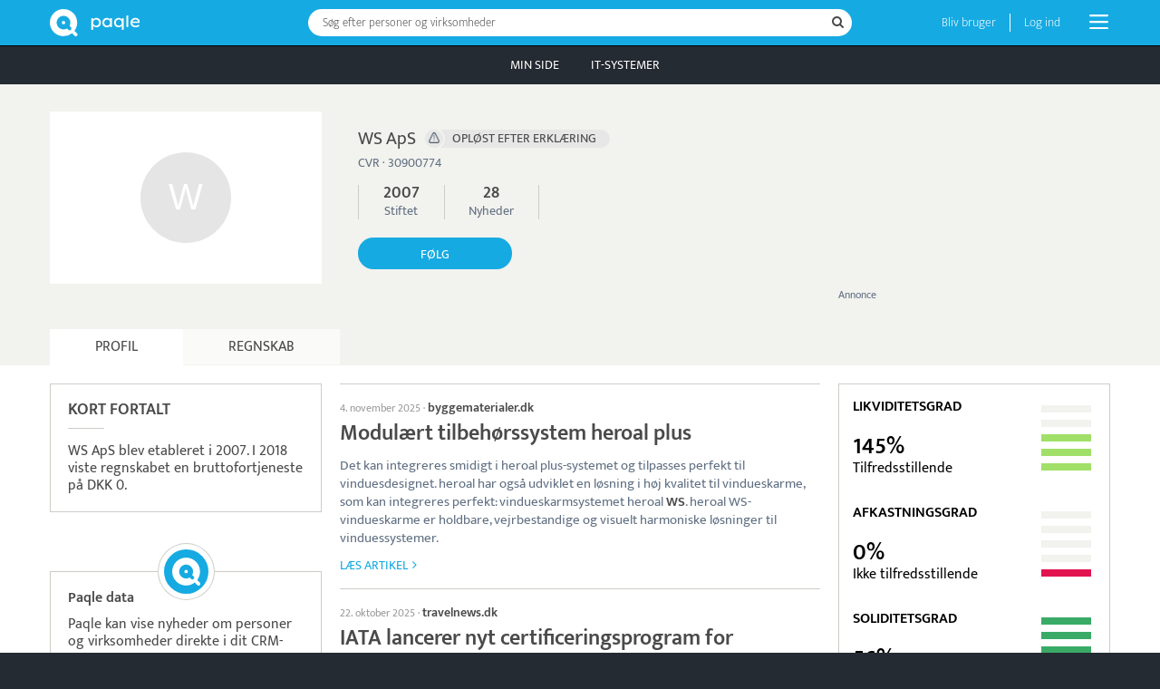

--- FILE ---
content_type: text/html; charset=UTF-8
request_url: https://www.paqle.dk/p/ws-aps/217232
body_size: 29473
content:
<!DOCTYPE html>
<html style="height: 100%;" lang="da">
    <head>
        <title>WS ApS | Paqle</title>
        <meta name="description" content="WS ApS blev etableret i 2007. Se regnskabet, som i 2018 viste en bruttofortjeneste på DKK 0, samt nyheder og fakta." />
        <meta http-equiv="Content-Type" content="text/html; charset=UTF-8" />
        <meta name="viewport" content="width=device-width, initial-scale=1.0, user-scalable=no" />
        <meta name="theme-color" content="#252B33" />
        <meta name="apple-mobile-web-app-capable" content="yes" />
        <meta name="google-site-verification" content="IAciWsSJ6fVbsDDVqaKk4KURWVupi0sr--o-5wF1z5w" />
        <meta property="og:type" content="profile" />
        <meta property="og:title" content="Hvordan går det med WS ApS?" />
        <meta property="og:image" content="https://www.paqle.dk/_assets/branding/LogoTextRightLarge.png" />

        <script async type="text/javascript" src="/_visit/paqle-visits.js"></script>
        <script async src="https://www.googletagmanager.com/gtag/js?id=UA-127891061-1"></script>
        <script>
            window.dataLayer = window.dataLayer || [];
            function gtag(){dataLayer.push(arguments);}
            gtag('js', new Date());
            gtag('config', 'UA-127891061-1', {
                'dimension1': document.cookie.indexOf('opSessionId=') >= 0 ? 1 : 0
            });
            gtag('config', 'AW-11504707992');
        </script>
        <script>function paqleTime(label, body) { return body(); }</script>

        <link rel="icon" href="/_assets/branding/Favicon.png" />
        <link rel="apple-touch-icon" href="/_assets/branding/AppleIcon.png" />
        <link rel="stylesheet" type="text/css" href="/_libraries/font-awesome-4.7.0/css/font-awesome.min.css" />
        <link rel="canonical" href="https://www.paqle.dk/p/ws-aps/217232" />

        <script defer type="text/javascript" src="/_generated/client-jsdeps.min.js"></script>
        <script defer type="text/javascript" src="/_generated/client-opt.js"></script>
        <script defer type="text/javascript" src="/_dynamic/translations/dk.js"></script>
        <script defer type="text/javascript" src="/_libraries/js-cookie/js-cookie.js"></script>
        <script>
            addEventListener("DOMContentLoaded", function() {
                openpagesGlobal.setClientConfiguration(
                    "{\"image\":{\"urlPrefix\":\"https://d1jkrffrrqji9x.cloudfront.net/\"}}"
                );
                openpagesPageDataLoader.setInitialFromJson(
                    "[{\"$type\":\"com.paqle.mutual.shared.openpages.Page.Entity\",\"id\":{\"id\":217232},\"parent\":{\"$type\":\"com.paqle.mutual.shared.openpages.Page.EntitySearch\",\"query\":\"ws aps\"}}]",
                    "[{\"$type\":\"com.paqle.openpages.shared.PageData.Entity\",\"data\":{\"$type\":\"com.paqle.openpages.shared.PageData.Entity.OrganizationData\",\"entity\":{\"summary\":{\"$type\":\"com.paqle.mutual.shared.entity.PublicOrganizationSummary\",\"id\":{\"id\":217232},\"mergedIds\":[],\"published\":true,\"countryCode\":{\"$type\":\"com.paqle.mutual.shared.CountryCode\",\"code\":\"dk\"},\"status\":{\"active\":false,\"normal\":false},\"mentionsLast30Days\":0,\"mentionsLast700Days\":28,\"isPolitics\":false,\"established\":[{\"unixMs\":1191189600000}],\"logo\":[],\"latestGrossProfit\":[[{\"unixMs\":1546210800000},{\"amount\":0,\"currency\":\"DKK\"}]],\"latestEmployees\":[],\"primaryName\":[\"WS ApS\"],\"primaryTagline\":[],\"primaryPhoto\":[],\"primaryPhotoBackground\":[],\"primary\":{\"organizationType\":[],\"sectorName\":[],\"sectorCode\":[],\"address\":[],\"organizationNumber\":[\"DK30900774\"],\"description\":[\"WS ApS blev etableret i 2007. I 2018 viste regnskabet en bruttofortjeneste på DKK 0.\"],\"ownDescription\":[],\"website\":[]}},\"statusHistory\":[{\"status\":\"OPLØST EFTER ERKLÆRING\",\"fromDate\":\"2019-02-05\",\"toDate\":[\"2019-02-05\"]},{\"status\":\"NORMAL\",\"fromDate\":\"2007-10-01\",\"toDate\":[\"2019-02-04\"]}],\"protectedFromAdvertising\":false,\"metaDescription\":[\"WS ApS blev etableret i 2007. Se regnskabet, som i 2018 viste en bruttofortjeneste på DKK 0, samt nyheder og fakta.\"],\"employees\":[],\"owners\":[],\"founders\":[],\"financialStatements\":[{\"publicationDate\":{\"unixMs\":1548716400000},\"periodStart\":{\"unixMs\":1514761200000},\"periodEnd\":{\"unixMs\":1546210800000},\"pdfUrl\":[\"http://regnskaber.virk.dk/47700903/ZG9rdW1lbnRsYWdlcjovLzAzLzEwLzIzLzdmLzFiLzg1NDUtNGQ1Mi1iNGNhLTI5ZTI3N2E0OWU5ZQ.pdf\"],\"consolidated\":[],\"resubmission\":[false],\"currency\":[\"DKK\"],\"auditCvrNumber\":[],\"auditMneNumber1\":[],\"auditMneNumber2\":[],\"nameOfFinancialInstitution\":[\"Danske Bank\"],\"amounts\":{\"revenue\":[0],\"grossProfit\":[0],\"operatingProfit\":[0],\"netFinancialItems\":[],\"profitBeforeTax\":[0],\"profit\":[0],\"intangibleAssets\":[0],\"tangibleAssets\":[0],\"financialAssets\":[80000],\"noncurrentAssets\":[80000],\"currentAssets\":[145000],\"assets\":[225000],\"equity\":[125000],\"noncurrentLiabilities\":[0],\"currentLiabilities\":[100000],\"equityAndLiabilities\":[225000]}},{\"publicationDate\":{\"unixMs\":1519772400000},\"periodStart\":{\"unixMs\":1483225200000},\"periodEnd\":{\"unixMs\":1514674800000},\"pdfUrl\":[\"http://regnskaber.virk.dk/47700903/ZG9rdW1lbnRsYWdlcjovLzAzLzhjLzE1L2FhL2Y3LzgwMmEtNDk5Yy05MjUwLTkyY2U0MDUzZmI2ZA.pdf\"],\"consolidated\":[],\"resubmission\":[false],\"currency\":[\"DKK\"],\"auditCvrNumber\":[],\"auditMneNumber1\":[],\"auditMneNumber2\":[],\"nameOfFinancialInstitution\":[\"Danske Bank\"],\"amounts\":{\"revenue\":[0],\"grossProfit\":[0],\"operatingProfit\":[0],\"netFinancialItems\":[0],\"profitBeforeTax\":[0],\"profit\":[0],\"intangibleAssets\":[0],\"tangibleAssets\":[0],\"financialAssets\":[731471],\"noncurrentAssets\":[731471],\"currentAssets\":[145000],\"assets\":[876471],\"equity\":[365293],\"noncurrentLiabilities\":[0],\"currentLiabilities\":[511178],\"equityAndLiabilities\":[876471]}},{\"publicationDate\":{\"unixMs\":1493071200000},\"periodStart\":{\"unixMs\":1451602800000},\"periodEnd\":{\"unixMs\":1483138800000},\"pdfUrl\":[\"http://regnskaber.virk.dk/47700903/ZG9rdW1lbnRsYWdlcjovLzAzLzdhLzEyL2FiLzBlLzJlY2QtNGRlOC05MTVkLWI1MTFlMTkwMjI3Zg.pdf\"],\"consolidated\":[],\"resubmission\":[false],\"currency\":[\"DKK\"],\"auditCvrNumber\":[],\"auditMneNumber1\":[],\"auditMneNumber2\":[],\"nameOfFinancialInstitution\":[\"Danske Bank\"],\"amounts\":{\"revenue\":[0],\"grossProfit\":[0],\"operatingProfit\":[0],\"netFinancialItems\":[-5042],\"profitBeforeTax\":[-5042],\"profit\":[-5042],\"intangibleAssets\":[0],\"tangibleAssets\":[0],\"financialAssets\":[555081],\"noncurrentAssets\":[555081],\"currentAssets\":[145000],\"assets\":[700081],\"equity\":[365293],\"noncurrentLiabilities\":[0],\"currentLiabilities\":[334788],\"equityAndLiabilities\":[700081]}},{\"publicationDate\":{\"unixMs\":1461189600000},\"periodStart\":{\"unixMs\":1420066800000},\"periodEnd\":{\"unixMs\":1451516400000},\"pdfUrl\":[\"http://regnskaber.virk.dk/47700903/ZG9rdW1lbnRsYWdlcjovLzAzLzJhLzRkLzg0LzcxL2UyN2UtNDRkZC1iNTE4LWYzMDJlNDU5MjcwMQ.pdf\"],\"consolidated\":[],\"resubmission\":[false],\"currency\":[\"DKK\"],\"auditCvrNumber\":[],\"auditMneNumber1\":[],\"auditMneNumber2\":[],\"nameOfFinancialInstitution\":[\"Danske Bank\"],\"amounts\":{\"revenue\":[15000],\"grossProfit\":[15000],\"operatingProfit\":[15000],\"netFinancialItems\":[-15451],\"profitBeforeTax\":[-451],\"profit\":[-451],\"intangibleAssets\":[0],\"tangibleAssets\":[0],\"financialAssets\":[555081],\"noncurrentAssets\":[555081],\"currentAssets\":[155533],\"assets\":[710614],\"equity\":[370334],\"noncurrentLiabilities\":[69457],\"currentLiabilities\":[270823],\"equityAndLiabilities\":[710614]}},{\"publicationDate\":{\"unixMs\":1432677600000},\"periodStart\":{\"unixMs\":1388530800000},\"periodEnd\":{\"unixMs\":1419980400000},\"pdfUrl\":[\"http://regnskaber.virk.dk/47700903/ZG9rdW1lbnRsYWdlcjovLzAzL2FkLzFhLzI1LzEyL2RlMjAtNDQ4ZS05ZDgzLTNmMjc2NjY5M2NmMg.pdf\"],\"consolidated\":[],\"resubmission\":[false],\"currency\":[\"DKK\"],\"auditCvrNumber\":[],\"auditMneNumber1\":[],\"auditMneNumber2\":[],\"nameOfFinancialInstitution\":[\"Danske Bank\"],\"amounts\":{\"revenue\":[35000],\"grossProfit\":[35000],\"operatingProfit\":[35000],\"netFinancialItems\":[-14359],\"profitBeforeTax\":[20641],\"profit\":[15584],\"intangibleAssets\":[0],\"tangibleAssets\":[0],\"financialAssets\":[555081],\"noncurrentAssets\":[555081],\"currentAssets\":[155533],\"assets\":[710614],\"equity\":[339361],\"noncurrentLiabilities\":[156304],\"currentLiabilities\":[214949],\"equityAndLiabilities\":[710614]}},{\"publicationDate\":{\"unixMs\":1401314400000},\"periodStart\":{\"unixMs\":1356994800000},\"periodEnd\":{\"unixMs\":1388444400000},\"pdfUrl\":[\"http://regnskaber.virk.dk/47700903/Y3ZyLmRrOi8vcGRmcy8zMDkwMDc3NDtBcFM0MTM1MDA7MjAxMzAxMDE7MjAxMzEyMzE7UjtS.pdf\"],\"consolidated\":[],\"resubmission\":[false],\"currency\":[\"DKK\"],\"auditCvrNumber\":[],\"auditMneNumber1\":[],\"auditMneNumber2\":[],\"nameOfFinancialInstitution\":[],\"amounts\":{\"revenue\":[],\"grossProfit\":[43050],\"operatingProfit\":[43050],\"netFinancialItems\":[-16552],\"profitBeforeTax\":[29684],\"profit\":[22734],\"intangibleAssets\":[],\"tangibleAssets\":[],\"financialAssets\":[459245],\"noncurrentAssets\":[459245],\"currentAssets\":[65800],\"assets\":[525045],\"equity\":[234044],\"noncurrentLiabilities\":[],\"currentLiabilities\":[291001],\"equityAndLiabilities\":[525045]}},{\"publicationDate\":{\"unixMs\":1368655200000},\"periodStart\":{\"unixMs\":1325372400000},\"periodEnd\":{\"unixMs\":1356908400000},\"pdfUrl\":[\"http://regnskaber.virk.dk/47700903/Y3ZyLmRrOi8vcGRmcy8zMDkwMDc3NDtBcFM0MTM1MDA7MjAxMjAxMDE7MjAxMjEyMzE7UjtS.pdf\"],\"consolidated\":[],\"resubmission\":[false],\"currency\":[\"DKK\"],\"auditCvrNumber\":[],\"auditMneNumber1\":[],\"auditMneNumber2\":[],\"nameOfFinancialInstitution\":[],\"amounts\":{\"revenue\":[],\"grossProfit\":[-7732],\"operatingProfit\":[-7732],\"netFinancialItems\":[-10314],\"profitBeforeTax\":[-46796],\"profit\":[-58571],\"intangibleAssets\":[],\"tangibleAssets\":[],\"financialAssets\":[406059],\"noncurrentAssets\":[406059],\"currentAssets\":[9500],\"assets\":[415559],\"equity\":[211310],\"noncurrentLiabilities\":[],\"currentLiabilities\":[204249],\"equityAndLiabilities\":[415559]}},{\"publicationDate\":{\"unixMs\":1338501600000},\"periodStart\":{\"unixMs\":1293836400000},\"periodEnd\":{\"unixMs\":1325286000000},\"pdfUrl\":[\"http://regnskaber.virk.dk/47700903/Y3ZyLmRrOi8vcGRmcy8zMDkwMDc3NDtBcFM0MTM1MDA7MjAxMTAxMDE7MjAxMTEyMzE7UjtS.tif\"],\"consolidated\":[],\"resubmission\":[false],\"currency\":[],\"auditCvrNumber\":[],\"auditMneNumber1\":[],\"auditMneNumber2\":[],\"nameOfFinancialInstitution\":[],\"amounts\":{\"revenue\":[],\"grossProfit\":[],\"operatingProfit\":[],\"netFinancialItems\":[],\"profitBeforeTax\":[],\"profit\":[],\"intangibleAssets\":[],\"tangibleAssets\":[],\"financialAssets\":[],\"noncurrentAssets\":[],\"currentAssets\":[],\"assets\":[],\"equity\":[],\"noncurrentLiabilities\":[],\"currentLiabilities\":[],\"equityAndLiabilities\":[]}},{\"publicationDate\":{\"unixMs\":1304287200000},\"periodStart\":{\"unixMs\":1262300400000},\"periodEnd\":{\"unixMs\":1293750000000},\"pdfUrl\":[\"http://regnskaber.virk.dk/47700903/Y3ZyLmRrOi8vcGRmcy8zMDkwMDc3NDtBcFM0MTM1MDA7MjAxMDAxMDE7MjAxMDEyMzE7UjtS.tif\"],\"consolidated\":[],\"resubmission\":[false],\"currency\":[],\"auditCvrNumber\":[],\"auditMneNumber1\":[],\"auditMneNumber2\":[],\"nameOfFinancialInstitution\":[],\"amounts\":{\"revenue\":[],\"grossProfit\":[],\"operatingProfit\":[],\"netFinancialItems\":[],\"profitBeforeTax\":[],\"profit\":[],\"intangibleAssets\":[],\"tangibleAssets\":[],\"financialAssets\":[],\"noncurrentAssets\":[],\"currentAssets\":[],\"assets\":[],\"equity\":[],\"noncurrentLiabilities\":[],\"currentLiabilities\":[],\"equityAndLiabilities\":[]}},{\"publicationDate\":{\"unixMs\":1275256800000},\"periodStart\":{\"unixMs\":1230764400000},\"periodEnd\":{\"unixMs\":1262214000000},\"pdfUrl\":[\"http://regnskaber.virk.dk/47700903/Y3ZyLmRrOi8vcGRmcy8zMDkwMDc3NDtBcFM0MTM1MDA7MjAwOTAxMDE7MjAwOTEyMzE7UjtS.tif\"],\"consolidated\":[],\"resubmission\":[false],\"currency\":[],\"auditCvrNumber\":[],\"auditMneNumber1\":[],\"auditMneNumber2\":[],\"nameOfFinancialInstitution\":[],\"amounts\":{\"revenue\":[],\"grossProfit\":[],\"operatingProfit\":[],\"netFinancialItems\":[],\"profitBeforeTax\":[],\"profit\":[],\"intangibleAssets\":[],\"tangibleAssets\":[],\"financialAssets\":[],\"noncurrentAssets\":[],\"currentAssets\":[],\"assets\":[],\"equity\":[],\"noncurrentLiabilities\":[],\"currentLiabilities\":[],\"equityAndLiabilities\":[]}},{\"publicationDate\":{\"unixMs\":1244152800000},\"periodStart\":{\"unixMs\":1191189600000},\"periodEnd\":{\"unixMs\":1230678000000},\"pdfUrl\":[\"http://regnskaber.virk.dk/47700903/Y3ZyLmRrOi8vcGRmcy8zMDkwMDc3NDtBcFM0MTM1MDA7MjAwNzEwMDE7MjAwODEyMzE7UjtS.tif\"],\"consolidated\":[],\"resubmission\":[false],\"currency\":[],\"auditCvrNumber\":[],\"auditMneNumber1\":[],\"auditMneNumber2\":[],\"nameOfFinancialInstitution\":[],\"amounts\":{\"revenue\":[],\"grossProfit\":[],\"operatingProfit\":[],\"netFinancialItems\":[],\"profitBeforeTax\":[],\"profit\":[],\"intangibleAssets\":[],\"tangibleAssets\":[],\"financialAssets\":[],\"noncurrentAssets\":[],\"currentAssets\":[],\"assets\":[],\"equity\":[],\"noncurrentLiabilities\":[],\"currentLiabilities\":[],\"equityAndLiabilities\":[]}}]},\"municipality\":[],\"newsSummary\":{\"articleCount\":20,\"maxArticleCount\":20,\"articles\":[{\"$type\":\"com.paqle.mutual.shared.entity.EntityArticle\",\"feedId\":{\"id\":1613864},\"entityIdOption\":[{\"id\":217232}],\"entityNameOption\":[\"WS ApS\"],\"entityTypeOption\":[{\"$type\":\"com.paqle.mutual.shared.entity.EntityType.OrganizationType\"}],\"entityImageOption\":[],\"date\":1762248600000,\"visited\":[],\"source\":\"byggematerialer.dk\",\"title\":\"Modulært tilbehørssystem heroal plus\",\"highlightedHeadline\":{\"highlightedParts\":[{\"text\":\"Modulært tilbehørssystem heroal plus\",\"highlighted\":false}]},\"highlightedContent\":[{\"highlightedParts\":[{\"text\":\"Det kan integreres smidigt i heroal plus-systemet og tilpasses perfekt til vinduesdesignet.\\r\\n\\r\\nheroal har også udviklet en løsning i høj kvalitet til vindueskarme, som kan integreres perfekt: vindueskarmsystemet heroal \",\"highlighted\":false},{\"text\":\"WS\",\"highlighted\":true},{\"text\":\". heroal WS-vindueskarme er holdbare, vejrbestandige og visuelt harmoniske løsninger til vinduessystemer.\\r\\n\\r\\n\",\"highlighted\":false}]}],\"externalUrl\":\"https://www.byggematerialer.dk/modulaert-tilbehoerssystem-heroal-plus-407868/nyhed.html\",\"articleId\":\"WN:1311612321\",\"clusterId\":\"2025-W45_modulært_tilbehørssystem_heroal_plus\",\"languageCode\":\"da\"},{\"$type\":\"com.paqle.mutual.shared.entity.EntityArticle\",\"feedId\":{\"id\":1613864},\"entityIdOption\":[{\"id\":217232}],\"entityNameOption\":[\"WS ApS\"],\"entityTypeOption\":[{\"$type\":\"com.paqle.mutual.shared.entity.EntityType.OrganizationType\"}],\"entityImageOption\":[],\"date\":1761126689000,\"visited\":[],\"source\":\"travelnews.dk\",\"title\":\"IATA lancerer nyt certificeringsprogram for flyselskabers bæredygtighedsindsats\",\"highlightedHeadline\":{\"highlightedParts\":[{\"text\":\"IATA lancerer nyt certificeringsprogram for flyselskabers bæredygtighedsindsats\",\"highlighted\":false}]},\"highlightedContent\":[{\"highlightedParts\":[{\"text\":\"Camilla Jonsson\\r\\n\\r\\nProgrammet, kaldet Integrated Sustainability Programme (ISP), blev afsløret på IATA’s World Sustainability Symposium (\",\"highlighted\":false},{\"text\":\"WSS\",\"highlighted\":true},{\"text\":\") i Hong Kong i denne uge. \",\"highlighted\":false}]}],\"externalUrl\":\"https://www.travelnews.dk/nyheder/iata-lancerer-nyt-certificeringsprogram-for-flyselskabers-baeredygtighedsindsats/\",\"articleId\":\"WN:1294043554\",\"clusterId\":\"2025-W43_iata_lancerer_nyt_certificeringsprogram_for_flyselskabers_bæredygtighedsindsats\",\"languageCode\":\"da\"},{\"$type\":\"com.paqle.mutual.shared.entity.EntityArticle\",\"feedId\":{\"id\":1613864},\"entityIdOption\":[{\"id\":217232}],\"entityNameOption\":[\"WS ApS\"],\"entityTypeOption\":[{\"$type\":\"com.paqle.mutual.shared.entity.EntityType.OrganizationType\"}],\"entityImageOption\":[],\"date\":1756205924000,\"visited\":[],\"source\":\"sydinvest.dk\",\"title\":\"WSA-topchef ser markedet komme igen efter stort dyk: Folk..\",\"highlightedHeadline\":{\"highlightedParts\":[{\"text\":\"WSA-topchef ser markedet komme igen efter stort dyk: Folk..\",\"highlighted\":false}]},\"highlightedContent\":[{\"highlightedParts\":[{\"text\":\"Det siger Jan Makela, der er administrerende direktør hos \",\"highlighted\":false},{\"text\":\"WS\",\"highlighted\":true},{\"text\":\" Audiology, efter selskabets regnskab for tredje kvartal 2024/25, der svarer til kalenderårets andet kvartal.\\r\\n\\r\\n\",\"highlighted\":false}]}],\"externalUrl\":\"https://www.sydinvest.dk/nyheder/wsa-topchef-ser-markedet-komme-igen-efter-stort-dyk-folk\",\"articleId\":\"WN:1214117382\",\"clusterId\":\"2025-W35_wsa_topchef_ser_markedet_komme_igen_efter_stort_dyk_folk\",\"languageCode\":\"da\"},{\"$type\":\"com.paqle.mutual.shared.entity.EntityArticle\",\"feedId\":{\"id\":1613864},\"entityIdOption\":[{\"id\":217232}],\"entityNameOption\":[\"WS ApS\"],\"entityTypeOption\":[{\"$type\":\"com.paqle.mutual.shared.entity.EntityType.OrganizationType\"}],\"entityImageOption\":[],\"date\":1756203356000,\"visited\":[],\"source\":\"electronic-supply.dk\",\"title\":\"WSA-topchef ser markedet komme igen efter stort dyk: Folk udskyder købsbeslutningen\",\"highlightedHeadline\":{\"highlightedParts\":[{\"text\":\"WSA-topchef ser markedet komme igen efter stort dyk: Folk udskyder købsbeslutningen\",\"highlighted\":false}]},\"highlightedContent\":[{\"highlightedParts\":[{\"text\":\"Jan Makela er adm. direktør i \",\"highlighted\":false},{\"text\":\"WS\",\"highlighted\":true},{\"text\":\" Audiology. \",\"highlighted\":false}]}],\"externalUrl\":\"https://www.electronic-supply.dk/article/view/1179518/wsatopchef_ser_markedet_komme_igen_efter_stort_dyk_folk_udskyder_kobsbeslutningen\",\"articleId\":\"WN:1214093490\",\"clusterId\":\"2025-W35_wsa_topchef_ser_markedet_komme_igen_efter_stort_dyk_folk_udskyder_købsbeslutningen\",\"languageCode\":\"da\"},{\"$type\":\"com.paqle.mutual.shared.entity.EntityArticle\",\"feedId\":{\"id\":1613864},\"entityIdOption\":[{\"id\":217232}],\"entityNameOption\":[\"WS ApS\"],\"entityTypeOption\":[{\"$type\":\"com.paqle.mutual.shared.entity.EntityType.OrganizationType\"}],\"entityImageOption\":[],\"date\":1751259681000,\"visited\":[],\"source\":\"signprintpack.dk\",\"title\":\"Vikiallo indgår nyt samarbejde\",\"highlightedHeadline\":{\"highlightedParts\":[{\"text\":\"Vikiallo indgår nyt samarbejde\",\"highlighted\":false}]},\"highlightedContent\":[{\"highlightedParts\":[{\"text\":\"WS\",\"highlighted\":true},{\"text\":\" fokuserer på materialer fremfor maskiner og har mere end 500 3M Di-Noc designs på lager. \",\"highlighted\":false}]}],\"externalUrl\":\"https://signprintpack.dk/2025/06/30/vikiallo-indgar-nyt-samarbejde/\",\"articleId\":\"WN:1137655721\",\"clusterId\":\"2025-W27_vikiallo_indgår_nyt_samarbejde\",\"languageCode\":\"da\"},{\"$type\":\"com.paqle.mutual.shared.entity.EntityArticle\",\"feedId\":{\"id\":1613864},\"entityIdOption\":[{\"id\":217232}],\"entityNameOption\":[\"WS ApS\"],\"entityTypeOption\":[{\"$type\":\"com.paqle.mutual.shared.entity.EntityType.OrganizationType\"}],\"entityImageOption\":[],\"date\":1748466653000,\"visited\":[],\"source\":\"joplinglobe.com\",\"title\":\"ATS Reports Fourth Quarter and Fiscal 2025 Results\",\"highlightedHeadline\":{\"highlightedParts\":[{\"text\":\"ATS Reports Fourth Quarter and Fiscal 2025 Results\",\"highlighted\":false}]},\"highlightedContent\":[{\"highlightedParts\":[{\"text\":\"WS\",\"highlighted\":true}]}],\"externalUrl\":\"https://www.joplinglobe.com/region/national_business/ats-reports-fourth-quarter-and-fiscal-2025-results/article_2c5d103f-7d5c-5718-80be-56f57982ec96.html\",\"articleId\":\"WN:1091846474\",\"clusterId\":\"2025-W22_ats_reports_fourth_quarter_and_fiscal_2025_results\",\"languageCode\":\"da\"},{\"$type\":\"com.paqle.mutual.shared.entity.EntityArticle\",\"feedId\":{\"id\":1613864},\"entityIdOption\":[{\"id\":217232}],\"entityNameOption\":[\"WS ApS\"],\"entityTypeOption\":[{\"$type\":\"com.paqle.mutual.shared.entity.EntityType.OrganizationType\"}],\"entityImageOption\":[],\"date\":1747813058000,\"visited\":[],\"source\":\"elektronikfokus.dk\",\"title\":\"Elegant IP65-tæt 250VAC/10A-kontakt følger standard paneludskæring\",\"highlightedHeadline\":{\"highlightedParts\":[{\"text\":\"Elegant IP65-tæt 250VAC/10A-kontakt følger standard paneludskæring\",\"highlighted\":false}]},\"highlightedContent\":[{\"highlightedParts\":[{\"text\":\"Den nye \",\"highlighted\":false},{\"text\":\"WS\",\"highlighted\":true},{\"text\":\"-RSTV er en to-polet kontakt, der bryder op til 10A/8A ved 250VAC-spænding og 10A ved 60VDC. \",\"highlighted\":false}]}],\"externalUrl\":\"https://www.elektronikfokus.dk/elegant-ip65-taet-250vac-10a-kontakt-foelger-standard-paneludskaering/\",\"articleId\":\"WN:1079972988\",\"clusterId\":\"2025-W21_elegant_ip65_tæt_250vac_10a_kontakt_følger_standard_paneludskæring\",\"languageCode\":\"da\"},{\"$type\":\"com.paqle.mutual.shared.entity.EntityArticle\",\"feedId\":{\"id\":1613864},\"entityIdOption\":[{\"id\":217232}],\"entityNameOption\":[\"WS ApS\"],\"entityTypeOption\":[{\"$type\":\"com.paqle.mutual.shared.entity.EntityType.OrganizationType\"}],\"entityImageOption\":[],\"date\":1744146259000,\"visited\":[],\"source\":\"dfu.dk\",\"title\":\"FDK Påskeboogie med skærmflyvning, FS, WS camp, FF og udtjek\",\"highlightedHeadline\":{\"highlightedParts\":[{\"text\":\"FDK Påskeboogie med skærmflyvning, FS, \",\"highlighted\":false},{\"text\":\"WS\",\"highlighted\":true},{\"text\":\" camp, FF og udtjek\",\"highlighted\":false}]},\"highlightedContent\":[{\"highlightedParts\":[{\"text\":\"FS, \",\"highlighted\":false},{\"text\":\"WS\",\"highlighted\":true},{\"text\":\", FF, elever, tandem, aff. \",\"highlighted\":false}]}],\"externalUrl\":\"https://www.dfu.dk/nyheder/fdk-påskeboogie-med-skærmflyvning-fs-ws-camp-ff-og-udtjek\",\"articleId\":\"WN:1017486582\",\"clusterId\":\"2025-W15_fdk_påskeboogie_med_skærmflyvning_fs_ws_camp_ff_og_udtjek\",\"languageCode\":\"da\"},{\"$type\":\"com.paqle.mutual.shared.entity.EntityArticle\",\"feedId\":{\"id\":1613864},\"entityIdOption\":[{\"id\":217232}],\"entityNameOption\":[\"WS ApS\"],\"entityTypeOption\":[{\"$type\":\"com.paqle.mutual.shared.entity.EntityType.OrganizationType\"}],\"entityImageOption\":[],\"date\":1743412746000,\"visited\":[],\"source\":\"dfu.dk\",\"title\":\"Wingsuit udtjek og træning med Kristian Sommer i Påsken\",\"highlightedHeadline\":{\"highlightedParts\":[{\"text\":\"Wingsuit udtjek og træning med Kristian Sommer i Påsken\",\"highlighted\":false}]},\"highlightedContent\":[{\"highlightedParts\":[{\"text\":\"Har du \",\"highlighted\":false},{\"text\":\"WS\",\"highlighted\":true},{\"text\":\"-udtjek og er lettere øvet og vil træne dine wingsuit-færdigheder, kan du både få trænet transition og rygflyvning og flocking.\",\"highlighted\":false}]}],\"externalUrl\":\"https://www.dfu.dk/nyheder/wingsuit-udtjek-og-træning-med-kristian-sommer-i-påsken\",\"articleId\":\"WN:1003747173\",\"clusterId\":\"2025-W14_wingsuit_udtjek_og_træning_med_kristian_sommer_i_påsken\",\"languageCode\":\"da\"},{\"$type\":\"com.paqle.mutual.shared.entity.EntityArticle\",\"feedId\":{\"id\":1613864},\"entityIdOption\":[{\"id\":217232}],\"entityNameOption\":[\"WS ApS\"],\"entityTypeOption\":[{\"$type\":\"com.paqle.mutual.shared.entity.EntityType.OrganizationType\"}],\"entityImageOption\":[],\"date\":1741174673000,\"visited\":[],\"source\":\"minbaad.dk\",\"title\":\"Populær OK-jolle fra Ovington koster 150.000 kr. - sælger som varmt brød\",\"highlightedHeadline\":{\"highlightedParts\":[{\"text\":\"Populær OK-jolle fra Ovington koster 150.000 kr. - sælger som varmt brød\",\"highlighted\":false}]},\"highlightedContent\":[{\"highlightedParts\":[{\"text\":\"Inkluderer skrog og dæk fremstillet ved hjælp af CNC-teknologi, mastlejer, dækpuder, soft grip-gulv, rorpintler, luger, \",\"highlighted\":false},{\"text\":\"WS\",\"highlighted\":true},{\"text\":\"-registrering og initial skrogmåling. \",\"highlighted\":false}]}],\"externalUrl\":\"https://minbaad.dk/nyhed/archive/2025/05/march/article/populaer-ok-jolle-fra-ovington-koster-150000-kr-sejlklar-saelger-som-varmt-broed/\",\"articleId\":\"WN:962379996\",\"clusterId\":\"2025-W10_populær_ok_jolle_fra_ovington_koster_150_000_kr_sælger_som_varmt_brød\",\"languageCode\":\"da\"},{\"$type\":\"com.paqle.mutual.shared.entity.EntityArticle\",\"feedId\":{\"id\":1613864},\"entityIdOption\":[{\"id\":217232}],\"entityNameOption\":[\"WS ApS\"],\"entityTypeOption\":[{\"$type\":\"com.paqle.mutual.shared.entity.EntityType.OrganizationType\"}],\"entityImageOption\":[],\"date\":1737058779000,\"visited\":[],\"source\":\"dsf.dk\",\"title\":\"Modtagne tilmeldinger til WS XX\",\"highlightedHeadline\":{\"highlightedParts\":[{\"text\":\"Modtagne tilmeldinger til \",\"highlighted\":false},{\"text\":\"WS\",\"highlighted\":true},{\"text\":\" XX\",\"highlighted\":false}]},\"highlightedContent\":[{\"highlightedParts\":[{\"text\":\"Husk at sidste frist for at ønske deltagelse, og dermed ha’ mulighed for at komme med til \",\"highlighted\":false},{\"text\":\"WS\",\"highlighted\":true},{\"text\":\" i Sydafrika er torsdag 23/1.\\r\\n\\r\\n\",\"highlighted\":false}]}],\"externalUrl\":\"https://dsf.dk/modtagne-tilmeldinger-til-ws-xx/\",\"articleId\":\"WN:885979808\",\"clusterId\":\"2025-W03_modtagne_tilmeldinger_til_ws_xx\",\"languageCode\":\"da\"},{\"$type\":\"com.paqle.mutual.shared.entity.EntityArticle\",\"feedId\":{\"id\":1613864},\"entityIdOption\":[{\"id\":217232}],\"entityNameOption\":[\"WS ApS\"],\"entityTypeOption\":[{\"$type\":\"com.paqle.mutual.shared.entity.EntityType.OrganizationType\"}],\"entityImageOption\":[],\"date\":1734264460000,\"visited\":[],\"source\":\"devilution.dk\",\"title\":\"Withering Surface: Dagbog fra Japan – del 2\",\"highlightedHeadline\":{\"highlightedParts\":[{\"text\":\"Withering Surface: Dagbog fra Japan – del 2\",\"highlighted\":false}]},\"highlightedContent\":[{\"highlightedParts\":[{\"text\":\"Da vi efterfølgende checkede ind sent på eftermiddagen, var der i \",\"highlighted\":false},{\"text\":\"WS\",\"highlighted\":true},{\"text\":\"-lejren blandede følelser for, hvad der skulle ske, så Jesper og jeg hankede op i Manticora og gik på sightseeing gennem Tokyos gader. \",\"highlighted\":false}]}],\"externalUrl\":\"https://devilution.dk/artikler/artikel/withering-surface-dagbog-fra-japan---del-2\",\"articleId\":\"WN:840840410\",\"clusterId\":\"2024-W50_withering_surface_dagbog_fra_japan_del_2\",\"languageCode\":\"da\"},{\"$type\":\"com.paqle.mutual.shared.entity.EntityArticle\",\"feedId\":{\"id\":1613864},\"entityIdOption\":[{\"id\":217232}],\"entityNameOption\":[\"WS ApS\"],\"entityTypeOption\":[{\"$type\":\"com.paqle.mutual.shared.entity.EntityType.OrganizationType\"}],\"entityImageOption\":[],\"date\":1733757603000,\"visited\":[],\"source\":\"baadmagasinet.dk\",\"title\":\"De nye Kapsejladsregler er udkommet – husk det indlagte retteblad!\",\"highlightedHeadline\":{\"highlightedParts\":[{\"text\":\"De nye Kapsejladsregler er udkommet – husk det indlagte retteblad!\",\"highlighted\":false}]},\"highlightedContent\":[{\"highlightedParts\":[{\"text\":\"World Sailing oplyser, at teksten på online-udgaven af Racing Rules of Sailing, som ligger på \",\"highlighted\":false},{\"text\":\"WS\",\"highlighted\":true},{\"text\":\" hjemmeside, vil blive opdateret den 1. januar og vil inkludere ændringer og korrektioner.\\r\\n\\r\\n\",\"highlighted\":false}]}],\"externalUrl\":\"https://www.baadmagasinet.dk/nyheder/kapsejlads-2/32914-de-nye-kapsejladsregler-er-udkommet-husk-det-indlagte-retteblad\",\"articleId\":\"WN:831304085\",\"clusterId\":\"2024-W50_de_nye_kapsejladsregler_er_udkommet_husk_det_indlagte_retteblad\",\"languageCode\":\"da\"},{\"$type\":\"com.paqle.mutual.shared.entity.EntityArticle\",\"feedId\":{\"id\":1613864},\"entityIdOption\":[{\"id\":217232}],\"entityNameOption\":[\"WS ApS\"],\"entityTypeOption\":[{\"$type\":\"com.paqle.mutual.shared.entity.EntityType.OrganizationType\"}],\"entityImageOption\":[],\"date\":1732789447000,\"visited\":[],\"source\":\"electronic-supply.dk\",\"title\":\"Afskrivninger koster milliarder på bundlinjen\",\"highlightedHeadline\":{\"highlightedParts\":[{\"text\":\"Afskrivninger koster milliarder på bundlinjen\",\"highlighted\":false}]},\"highlightedContent\":[{\"highlightedParts\":[{\"text\":\"Det hænger sammen med den afskrivning, som \",\"highlighted\":false},{\"text\":\"WS\",\"highlighted\":true},{\"text\":\" Audiology løftede sløret for i sommer. \",\"highlighted\":false}]}],\"externalUrl\":\"https://www.electronic-supply.dk/article/view/1132783/afskrivninger_koster_milliarder_pa_bundlinjen\",\"articleId\":\"WN:814220225\",\"clusterId\":\"2024-W48_afskrivninger_koster_milliarder_på_bundlinjen\",\"languageCode\":\"da\"},{\"$type\":\"com.paqle.mutual.shared.entity.EntityArticle\",\"feedId\":{\"id\":1613864},\"entityIdOption\":[{\"id\":217232}],\"entityNameOption\":[\"WS ApS\"],\"entityTypeOption\":[{\"$type\":\"com.paqle.mutual.shared.entity.EntityType.OrganizationType\"}],\"entityImageOption\":[],\"date\":1732445380000,\"visited\":[],\"source\":\"devilution.dk\",\"title\":\"Withering Surface: Dagbog fra Japan – del 1\",\"highlightedHeadline\":{\"highlightedParts\":[{\"text\":\"Withering Surface: Dagbog fra Japan – del 1\",\"highlighted\":false}]},\"highlightedContent\":[{\"highlightedParts\":[{\"text\":\"Da vi ankom til Imake 3 Star, som lå lige om hjørnet, var der ikke den helt samme vibe med autografjægere og dagens meet & greet kunne tælles på to fingre, hvoraf den ene var en genganger fra dagen før og den anden 100% ligeglad med \",\"highlighted\":false},{\"text\":\"WS\",\"highlighted\":true},{\"text\":\". \",\"highlighted\":false}]}],\"externalUrl\":\"https://devilution.dk/artikler/artikel/withering-surface-dagbog-fra-japan---del-1\",\"articleId\":\"WN:807970868\",\"clusterId\":\"2024-W47_withering_surface_dagbog_fra_japan_del_1\",\"languageCode\":\"da\"},{\"$type\":\"com.paqle.mutual.shared.entity.EntityArticle\",\"feedId\":{\"id\":1613864},\"entityIdOption\":[{\"id\":217232}],\"entityNameOption\":[\"WS ApS\"],\"entityTypeOption\":[{\"$type\":\"com.paqle.mutual.shared.entity.EntityType.OrganizationType\"}],\"entityImageOption\":[],\"date\":1730461808000,\"visited\":[],\"source\":\"baadmagasinet.dk\",\"title\":\"Hvad vil Line Markerts arbejde for hvis hun bliver valgt?\",\"highlightedHeadline\":{\"highlightedParts\":[{\"text\":\"Hvad vil Line Markerts arbejde for hvis hun bliver valgt?\",\"highlighted\":false}]},\"highlightedContent\":[{\"highlightedParts\":[{\"text\":\"Hvordan kan \",\"highlighted\":false},{\"text\":\"WS\",\"highlighted\":true},{\"text\":\" forbedre mulighederne mhp. \",\"highlighted\":false}]}],\"externalUrl\":\"https://www.baadmagasinet.dk/nyheder/world-sailing/32832-hvad-vil-line-markerts-arbejde-for-som-vicepraesident-i-world-sailing\",\"articleId\":\"WN:770889796\",\"clusterId\":\"2024-W44_hvad_vil_line_markerts_arbejde_for_hvis_hun_bliver_valgt\",\"languageCode\":\"da\"},{\"$type\":\"com.paqle.mutual.shared.entity.EntityArticle\",\"feedId\":{\"id\":1613864},\"entityIdOption\":[{\"id\":217232}],\"entityNameOption\":[\"WS ApS\"],\"entityTypeOption\":[{\"$type\":\"com.paqle.mutual.shared.entity.EntityType.OrganizationType\"}],\"entityImageOption\":[],\"date\":1730003189000,\"visited\":[],\"source\":\"baadmagasinet.dk\",\"title\":\"Interview, Line Markert: 'Folk lytter når vi taler'..\",\"highlightedHeadline\":{\"highlightedParts\":[{\"text\":\"Interview, Line Markert: 'Folk lytter når vi taler'..\",\"highlighted\":false}]},\"highlightedContent\":[{\"highlightedParts\":[{\"text\":\"Jeg har ikke erfaring fra komiteer eller kommissioner i \",\"highlighted\":false},{\"text\":\"WS\",\"highlighted\":true},{\"text\":\", men jeg har nogle konkrete erfaringer fra Danmark med at skabe stærkt netværk med andre nationer, vi har succes med at få kvinder på vandet, og vi har høje ambitioner med governance og bæredygtighed. \",\"highlighted\":false}]}],\"externalUrl\":\"https://www.baadmagasinet.dk/nyheder/world-sailing/32820-world-sailing-om-to-uger-kan-danmark-fa-en-post-som-vicepraesident\",\"articleId\":\"WN:761584815\",\"clusterId\":\"2024-W43_interview_line_markert_folk_lytter_når_vi_taler\",\"languageCode\":\"da\"},{\"$type\":\"com.paqle.mutual.shared.entity.EntityArticle\",\"feedId\":{\"id\":1613864},\"entityIdOption\":[{\"id\":217232}],\"entityNameOption\":[\"WS ApS\"],\"entityTypeOption\":[{\"$type\":\"com.paqle.mutual.shared.entity.EntityType.OrganizationType\"}],\"entityImageOption\":[],\"date\":1728075888000,\"visited\":[],\"source\":\"dfu.dk\",\"title\":\"VM 2024 i FS, WS, FF og FS begynder i Beaufort\",\"highlightedHeadline\":{\"highlightedParts\":[{\"text\":\"VM 2024 i FS, \",\"highlighted\":false},{\"text\":\"WS\",\"highlighted\":true},{\"text\":\", FF og FS begynder i Beaufort\",\"highlighted\":false}]},\"highlightedContent\":[{\"highlightedParts\":[{\"text\":\"300 springere er samlet til VM 2024 i FS, Wingsuit, Freefly og Freestyle i Beaufort, North Carolina i USA hvor organisers er Skydive Chicago. \",\"highlighted\":false}]}],\"externalUrl\":\"https://www.dfu.dk/nyheder/vm-2024-i-fs-ws-ff-og-fs-begynder-i-beaufort\",\"articleId\":\"WN:724739560\",\"clusterId\":\"2024-W40_vm_2024_i_fs_ws_ff_og_fs_begynder_i_beaufort\",\"languageCode\":\"da\"},{\"$type\":\"com.paqle.mutual.shared.entity.EntityArticle\",\"feedId\":{\"id\":1613864},\"entityIdOption\":[{\"id\":217232}],\"entityNameOption\":[\"WS ApS\"],\"entityTypeOption\":[{\"$type\":\"com.paqle.mutual.shared.entity.EntityType.OrganizationType\"}],\"entityImageOption\":[],\"date\":1727867248000,\"visited\":[],\"source\":\"travelnews.dk\",\"title\":\"IATA vil implementere matchmaker platform for biobrændstoffer\",\"highlightedHeadline\":{\"highlightedParts\":[{\"text\":\"IATA vil implementere matchmaker platform for biobrændstoffer\",\"highlighted\":false}]},\"highlightedContent\":[{\"highlightedParts\":[{\"text\":\"I forbindelse med World Sustainability Symposium (\",\"highlighted\":false},{\"text\":\"WSS\",\"highlighted\":true},{\"text\":\") i Miami den 24.-25. september præsenterede IATA (International Air Transport Association) sine planer om at lancere en matchmaker-platform til at forbinde flyselskaber og leverandører af SAF. \",\"highlighted\":false}]}],\"externalUrl\":\"https://www.travelnews.dk/nyheder/iata-vil-implementere-matchmaker-platform-for-biobraendstoffer-saf/\",\"articleId\":\"WN:720095689\",\"clusterId\":\"2024-W40_iata_vil_implementere_matchmaker_platform_for_biobrændstoffer_saf\",\"languageCode\":\"da\"},{\"$type\":\"com.paqle.mutual.shared.entity.EntityArticle\",\"feedId\":{\"id\":1613864},\"entityIdOption\":[{\"id\":217232}],\"entityNameOption\":[\"WS ApS\"],\"entityTypeOption\":[{\"$type\":\"com.paqle.mutual.shared.entity.EntityType.OrganizationType\"}],\"entityImageOption\":[],\"date\":1724749461000,\"visited\":[],\"source\":\"ltl.dk\",\"title\":\"Ny serie af elektriske palleløftere fra Clark\",\"highlightedHeadline\":{\"highlightedParts\":[{\"text\":\"Ny serie af elektriske palleløftere fra Clark\",\"highlighted\":false}]},\"highlightedContent\":[{\"highlightedParts\":[{\"text\":\"De nye pallevogne er fra \",\"highlighted\":false},{\"text\":\"WS\",\"highlighted\":true},{\"text\":\"- og SWX-serierne med lastkapaciteter fra 1,2 til 1,6 ton\\r\\n\\r\\nDe kompakte og manøvredygtige stablere er velegnede til transport af varer over korte afstande, til brug i pladskritiske reolgange og til på- og aflæsning af lastbiler.\\r\\n\\r\\n\",\"highlighted\":false}]}],\"externalUrl\":\"https://ltl.dk/artikel/transport/ny-serie-af-elektriske-pallelftere-fra-clark\",\"articleId\":\"WN:664496632\",\"clusterId\":\"2024-W35_ny_serie_af_elektriske_palleløftere_fra_clark\",\"languageCode\":\"da\"}],\"beforeMark\":[{\"publicationDate\":1724749461000,\"newsItemId\":[\"WN:664496632\"]}]},\"categoryEmployeeses\":[],\"hitlists\":[],\"following\":false,\"bannerAd\":[{\"adId\":{\"id\":17},\"secretKey\":\"5dtkqnhh3qadinsi\"}],\"electionCalendarEntryAreas\":[],\"page\":{\"$type\":\"com.paqle.mutual.shared.openpages.Page.Entity\",\"id\":{\"id\":217232},\"parent\":{\"$type\":\"com.paqle.mutual.shared.openpages.Page.EntitySearch\",\"query\":\"ws aps\"}}},\"editable\":false,\"footer\":[{\"guideName\":\"Betaling\",\"guideSlug\":{\"slug\":\"betaling\"},\"filterCount\":87,\"systems\":[{\"slug\":\"epay\",\"name\":\"ePay\",\"logo\":[{\"token\":\"p_rd4soq67a1mcjvagomnpq1d2mo9cc1lf\"}],\"coverImage\":[{\"token\":\"p_2o2uv169dbc32o54e7441c18r8pr0irq\"}],\"coverBackground\":[{\"token\":\"p_mu20p90qmducp4olpsdha539eiboe4hd\"}],\"firstYearCents\":[1000800]},{\"slug\":\"viva\",\"name\":\"Viva\",\"logo\":[{\"token\":\"p_12cbf68q44o277khh8i75gaoquct8l1g\"}],\"coverImage\":[{\"token\":\"p_siv1uefomchhp20of68243gs31pfcmfg\"}],\"coverBackground\":[{\"token\":\"p_6qgd9f0e6ncq604ans1r320mksbjftd2\"}],\"firstYearCents\":[2792400]},{\"slug\":\"worldline\",\"name\":\"Worldline\",\"logo\":[{\"token\":\"p_h0fqvhqm4iophqonk24sc1mqm064m2on\"}],\"coverImage\":[{\"token\":\"p_1jj1fva4umqs357jungo2966ahpl8gkf\"}],\"coverBackground\":[{\"token\":\"p_2jnl2kvja80j91gonvq4hdvd1l7n0m6t\"}],\"firstYearCents\":[1258800]},{\"slug\":\"quickpay\",\"name\":\"Quickpay\",\"logo\":[{\"token\":\"p_7o9q00pggst44eb3rbmcfluk4halrnrv\"}],\"coverImage\":[{\"token\":\"p_7uniupsdmtashh3lktip5ed4kd9oq139\"}],\"coverBackground\":[{\"token\":\"p_3f6clti8lv3s1c3gii08jpfpeiido065\"}],\"firstYearCents\":[1851600]},{\"slug\":\"onpay\",\"name\":\"OnPay\",\"logo\":[{\"token\":\"p_ubp3jr5rk6d80i3ssnlce6j2jj19rvdm\"}],\"coverImage\":[{\"token\":\"p_58mhpbrqjdr4drtvl0dn8cicngih7tq9\"}],\"coverBackground\":[{\"token\":\"p_5rsv0s8jmel659rlr67nhbnedqqc7sgm\"}],\"firstYearCents\":[1120800]},{\"slug\":\"nets\",\"name\":\"Nets\",\"logo\":[{\"token\":\"p_u2d3cq2b4n55221465alvkavji9ga4hd\"}],\"coverImage\":[{\"token\":\"p_v990nghqg62noc3du3fn51a53rk5qa3t\"}],\"coverBackground\":[{\"token\":\"p_9vmqqu3t07g99eespnhbqqbfvphi7gno\"}],\"firstYearCents\":[]},{\"slug\":\"scanpay\",\"name\":\"Scanpay\",\"logo\":[{\"token\":\"p_3p8osmesdrd8mdihf7027iqlvrokuhd5\"}],\"coverImage\":[{\"token\":\"p_7nbrr6r90rva05k8q925mqjdrpf9hrpk\"}],\"coverBackground\":[{\"token\":\"p_9p427atf4pdbpl57r70cjnvul7tcfbge\"}],\"firstYearCents\":[846000]},{\"slug\":\"s5\",\"name\":\"s5\",\"logo\":[{\"token\":\"p_9mmfp6ah579hg2mdd4fnc2brd4sm5tc3\"}],\"coverImage\":[{\"token\":\"p_93ck65us3qoruah9phdaolp5c1chjb8i\"}],\"coverBackground\":[{\"token\":\"p_4mp4r2mlg10bt2j14fcvr1gjptgb3lmi\"}],\"firstYearCents\":[]},{\"slug\":\"frisbii\",\"name\":\"Frisbii\",\"logo\":[{\"token\":\"p_675gh1r19kli893vq9scgtfslddjp90l\"}],\"coverImage\":[{\"token\":\"p_uhnlulsc6j41uguo7vtcj17b3snsjnmq\"}],\"coverBackground\":[{\"token\":\"p_1nbcdqhar0q16sk6sofmbcs01m86kh57\"}],\"firstYearCents\":[1726800]},{\"slug\":\"freepay\",\"name\":\"Freepay\",\"logo\":[{\"token\":\"p_s20ddhr1nlhr4nqbl3qcmfg313qottpf\"}],\"coverImage\":[{\"token\":\"p_ditk7574mnevbtb3392uho5tas0pno1v\"}],\"coverBackground\":[{\"token\":\"p_aohv5ae4uevifs3362nuibkdspbullia\"}],\"firstYearCents\":[1155600]},{\"slug\":\"pensopay\",\"name\":\"Pensopay\",\"logo\":[{\"token\":\"p_l8kt1ih1vof7c0d0rpe3sfprs6qhh3pp\"}],\"coverImage\":[{\"token\":\"p_kbbv2nbkqs524qi54org9e5kmkr53pj7\"}],\"coverBackground\":[{\"token\":\"p_lf5np77rdtk3hb8671k1rmuco1hdcrhd\"}],\"firstYearCents\":[1096800]},{\"slug\":\"flatpay\",\"name\":\"Flatpay\",\"logo\":[{\"token\":\"p_2e364ltsj2a2u3e53b0u9uocr3k14bn3\"}],\"coverImage\":[{\"token\":\"p_ofnnie1gv191o8gegfiosdtdkcrgaks6\"}],\"coverBackground\":[{\"token\":\"p_q9vopfv2ccis3dnktts9tcinv068ajnh\"}],\"firstYearCents\":[1188000]}]},{\"guideName\":\"Tidsregistrering\",\"guideSlug\":{\"slug\":\"tidsregistrering\"},\"filterCount\":87,\"systems\":[{\"slug\":\"lessor\",\"name\":\"Lessor\",\"logo\":[{\"token\":\"p_2o5otighbu38c2co07p0nkg4cm2mratu\"}],\"coverImage\":[{\"token\":\"p_jadko0k0qbihs4tjqtgrjt7gi2em38ao\"}],\"coverBackground\":[{\"token\":\"p_ahr10s4f125frsfttgaecu9i6jggifae\"}],\"firstYearCents\":[]},{\"slug\":\"tamigo\",\"name\":\"Tamigo\",\"logo\":[{\"token\":\"p_83vuenhad9qle6g5uabc4sfcpsfmua6c\"}],\"coverImage\":[{\"token\":\"p_s27j3ecdjtfpv3253jd0kvu3077ielgt\"}],\"coverBackground\":[{\"token\":\"p_2666up4fjnb6f1jbqe4plsnvacovekbh\"}],\"firstYearCents\":[]},{\"slug\":\"apacta\",\"name\":\"Apacta\",\"logo\":[{\"token\":\"p_210c89u3i08fk43sfhcph9ah00da9rat\"}],\"coverImage\":[{\"token\":\"p_ba9cr9k9i5mh9f7lh8dgdf1hic00q7ep\"}],\"coverBackground\":[{\"token\":\"p_77gob3jnpn73l5ne0j375nl0g8tf22mr\"}],\"firstYearCents\":[4438000]},{\"slug\":\"tidsmester\",\"name\":\"Tidsmester\",\"logo\":[{\"token\":\"p_1domv56qe4pj4i67o3cllk6vrr2s4ss2\"}],\"coverImage\":[{\"token\":\"p_4gdlfldiant48995117r7bpskpupq9bl\"}],\"coverBackground\":[{\"token\":\"p_dnv7a5spjjeu1vv055mi2int8a8503fq\"}],\"firstYearCents\":[120000]},{\"slug\":\"promark\",\"name\":\"ProMark\",\"logo\":[{\"token\":\"p_b38j2ivokp1m3q59e57i6nu28fgqiore\"}],\"coverImage\":[{\"token\":\"p_njqe4bbfcm09m4fo08qvuc06gslgmm1j\"}],\"coverBackground\":[{\"token\":\"p_ecad6kla4qmkocqsavd8820gim5cev3q\"}],\"firstYearCents\":[]},{\"slug\":\"dantid\",\"name\":\"DanTid\",\"logo\":[{\"token\":\"p_p7kjqogfvajq1i0ag6d21idpl7shfqll\"}],\"coverImage\":[{\"token\":\"p_mg5udpvr3dq19kt1g0s8hvh0gbjjg8s0\"}],\"coverBackground\":[{\"token\":\"p_k5l15417l0k1r1u266vkjvn877mg49q1\"}],\"firstYearCents\":[574800]},{\"slug\":\"smarttid\",\"name\":\"SmartTID\",\"logo\":[{\"token\":\"p_pgc5casq4a67d2m5qtqcuquidp4rmjmi\"}],\"coverImage\":[{\"token\":\"p_j67bdqcm8m9vn9gecu9290jkhpk3d04r\"}],\"coverBackground\":[{\"token\":\"p_eo6a0eqk6p44eens5453uvkpiotve7nr\"}],\"firstYearCents\":[1252300]},{\"slug\":\"timegrip\",\"name\":\"Timegrip\",\"logo\":[{\"token\":\"p_hsc3kmb4roove23bggg7i4c28c4abmc8\"}],\"coverImage\":[{\"token\":\"p_5u92ugbmv7a5vpvv7d5je518s13fmd9k\"}],\"coverBackground\":[{\"token\":\"p_tmigkf42j80nobargcnge97b4pon73rl\"}],\"firstYearCents\":[754800]},{\"slug\":\"zebon\",\"name\":\"ZeBon\",\"logo\":[{\"token\":\"p_18b2ktmlad0vtbeqao0sgldu4tq4p9ue\"}],\"coverImage\":[{\"token\":\"p_qvobe75991b8qq9bc62uhievbgemhhum\"}],\"coverBackground\":[{\"token\":\"p_pv64ptdplbpicm230fr4ulfj692mpss1\"}],\"firstYearCents\":[754000]},{\"slug\":\"milient\",\"name\":\"Milient\",\"logo\":[{\"token\":\"p_hs2f75o2ja4k58ipr4ck3cf1p3oaol4m\"}],\"coverImage\":[{\"token\":\"p_2ra7071dgnqvq3r9k8oks3f308nekjgt\"}],\"coverBackground\":[{\"token\":\"p_aktve64v97kgupb61t4u7ggrhs2titeo\"}],\"firstYearCents\":[]},{\"slug\":\"zenegy\",\"name\":\"Zenegy\",\"logo\":[{\"token\":\"p_ea3mrumglguqa46as0c0rtqbndfansdb\"}],\"coverImage\":[{\"token\":\"p_qcgg9llnaqha0nqli9k0gklb5abmr9tg\"}],\"coverBackground\":[{\"token\":\"p_u44h01fgmbn8in0q4oddtc2cd0gm53ai\"}],\"firstYearCents\":[]},{\"slug\":\"intempus\",\"name\":\"Intempus\",\"logo\":[{\"token\":\"p_ps4ie4qcup1c41q3vhdlkgc25hamm658\"}],\"coverImage\":[{\"token\":\"p_dm3cei7i5is70bhjk3fkf1c1rk0v0tg0\"}],\"coverBackground\":[{\"token\":\"p_s3nu9jvn5c658pgvlatn6o70hdg1eun7\"}],\"firstYearCents\":[744000]},{\"slug\":\"dantime\",\"name\":\"DanTime\",\"logo\":[{\"token\":\"p_599pj9vesn66tss6rai45levu279j4gl\"}],\"coverImage\":[{\"token\":\"p_35lkq967p2lgcebsq3geugt0trmvo0qv\"}],\"coverBackground\":[{\"token\":\"p_fj1ibvmrakmei9c08ll184mt4bo8ucmr\"}],\"firstYearCents\":[]},{\"slug\":\"timelog\",\"name\":\"TimeLog\",\"logo\":[{\"token\":\"p_u6pdsbjvi7gg8c1iqe168cjlnaf0qrgc\"}],\"coverImage\":[{\"token\":\"p_1snsseqib3c0pnjh496cvmufj1kn6ia8\"}],\"coverBackground\":[{\"token\":\"p_8ue58a1vbcaq78ac4nd0a0rl8tfnmqkf\"}],\"firstYearCents\":[]},{\"slug\":\"quinyx\",\"name\":\"Quinyx\",\"logo\":[{\"token\":\"p_7g4gs3tl3fb97d5gptun7q0ssnq9a2ao\"}],\"coverImage\":[{\"token\":\"p_7lu5cqqbrkbp14tibtq1chcvghf5ssk0\"}],\"coverBackground\":[{\"token\":\"p_mkciq8n551uegiifsktm9r0sal9cn4jc\"}],\"firstYearCents\":[]},{\"slug\":\"dataløn tid\",\"name\":\"Dataløn Tid\",\"logo\":[{\"token\":\"p_k5e0suhi409etgrdiqda0bh4bs3nm39q\"}],\"coverImage\":[{\"token\":\"p_3tnpq0sh9amo66fa8a2lktfprbit066d\"}],\"coverBackground\":[{\"token\":\"p_ca9l1a1ku0gqifhuhna534dcjshb9bj4\"}],\"firstYearCents\":[1153500]},{\"slug\":\"totalview\",\"name\":\"Totalview\",\"logo\":[{\"token\":\"p_rhsrdhcqfav6vcdcrolt0e0nh4ha1mde\"}],\"coverImage\":[{\"token\":\"p_pkhqcb4dpiof9iibefpg87nr4h8ej80u\"}],\"coverBackground\":[{\"token\":\"p_j2kf5a54p4hld8f1q1d0io1h8k8bpd5r\"}],\"firstYearCents\":[]}]}]}]",
                    "[]"
                );
                openpagesApp.renderToDom();
            });
        </script>
        <style>
            @font-face {
                font-family: 'Mukta Vaani';
                font-style: normal;
                font-weight: 200;
                src: local('Mukta Vaani ExtraLight'), local('MuktaVaani-ExtraLight'),
                url('/_libraries/mukta-vaani-v5-latin/mukta-vaani-v5-latin-200.woff') format('woff');
            }
            @font-face {
                font-family: 'Mukta Vaani';
                font-style: normal;
                font-weight: 400;
                src: local('Mukta Vaani Regular'), local('MuktaVaani-Regular'),
                url('/_libraries/mukta-vaani-v5-latin/mukta-vaani-v5-latin-regular.woff') format('woff');
            }
            @font-face {
                font-family: 'Mukta Vaani';
                font-style: normal;
                font-weight: 600;
                src: local('Mukta Vaani SemiBold'), local('MuktaVaani-SemiBold'),
                url('/_libraries/mukta-vaani-v5-latin/mukta-vaani-v5-latin-600.woff') format('woff');
            }

            *, body, td, input, textarea {
                font-family: 'Mukta Vaani', sans-serif;
                font-display: block;
                text-size-adjust: none;
                -webkit-text-size-adjust: none;
                -moz-osx-font-smoothing: grayscale;
                -webkit-font-smoothing: antialiased;
            }
            body, td, input, textarea {
                line-height: 120%;
                font-size: 16px;
            }
            body {
                background-color: #252B33;
                overflow-y: scroll;
            }
            html[data-paqle-no-body-scroll] {
                scrollbar-gutter: stable;
            }
            html[data-paqle-no-body-scroll]>body {
                overflow: hidden;
            }
            img {
                border: none;
                outline: none;
            }
            textarea:focus, input:focus, input[type]:focus, a:focus {
                outline-color: #16AAE2;
            }
            @media not all and (min-width: 650px) {
                body.disable-body-scroll-on-small-devices {
                    overflow: hidden;
                }
            }
            @property --paqle-donut-animation {
                syntax: "<percentage>";
                inherits: false;
                initial-value: 0%;
            }
        </style>
        <style>@media (min-width: 650px) {
  .NonSmallOuterBlockCss-79ec4b2e {
    text-align: center;
    padding-left: 20px;
    padding-right: 20px;
  }
}

.InnerBlockCss-7850e3d9 {
  text-align: left;
  position: relative;
  display: inline-block;
  width: 100%;
  max-width: 1170px;
}

.ProfileLayoutColumnsCss-d1659839 {
  width: 100%;
}
@media (min-width: 1200px) {
  .ProfileLayoutColumnsCss-d1659839 {
    display: flex;
  }
}

@media (min-width: 650px) {
  .ProfileLayoutFloatRightCss-d267b9a6 {
    float: right;
    clear: right;
    min-width: 300px;
    max-width: 300px;
  }
}

.ProfileLayoutRightCss-306e5db8 {
  box-sizing: border-box;
  padding-top: 20px;
}
@media (min-width: 1200px) {
  .ProfileLayoutRightCss-306e5db8 {
    padding-left: 0px;
    float: none;
    order: 3;
  }
}

.ProfileHeaderAdCss-4515094c {
  display: block;
  text-decoration: none;
  width: 300px;
  height: 192px;
  background-size: 100% 100%;
}
@media (min-width: 650px) {
  .ProfileHeaderAdCss-4515094c {
    position: absolute;
    top: 30px;
    right: 0px;
  }
}
@media not all and (min-width: 650px) {
  .ProfileHeaderAdCss-4515094c {
    margin-bottom: 10px;
    margin-left: auto;
    margin-right: auto;
  }
}
.ProfileHeaderAdCss-4515094c>div {
  width: 100%;
  height: 100%;
  display: block;
  background-size: 100% 100%;
}
.ProfileHeaderAdCss-4515094c::after {
  content: 'Annonce';
  color: #617083;
  font-size: 12px;
}

@media (min-width: 650px) {
  .SmallOnlyCss-7d521573 {
    display: none !important;
  }
}

.ProfileLayoutLeftCss-944454cd {
  box-sizing: border-box;
  padding-top: 20px;
}
@media (min-width: 1200px) {
  .ProfileLayoutLeftCss-944454cd {
    padding-right: 0px;
    float: none;
    order: 1;
  }
}

.ProfileBoxCss-36386af1 {
  box-sizing: border-box;
  background-color: #ffffff;
  color: #4a4a4a;
  border-style: solid;
  border-width: 1px;
  border-color: #cdcdc7;
}
@media not all and (min-width: 650px) {
  .ProfileBoxCss-36386af1 {
    margin-left: 15px;
    margin-right: 15px;
  }
}

@media (min-width: 650px) {
  .ProfileLayoutCenterFloatRightCss-d36bd99b {
    padding-right: 320px;
  }
}

.ProfileLayoutCenterCss-76d8d4db {
  box-sizing: border-box;
  padding-top: 20px;
}
@media (min-width: 1200px) {
  .ProfileLayoutCenterCss-76d8d4db {
    padding-left: 20px;
    padding-right: 20px;
    order: 2;
    flex-grow: 1;
    width: auto;
  }
}

@media not all and (min-width: 650px) {
  .NonSmallOnlyCss-8fe38d48 {
    display: none !important;
  }
}

@media not all and (min-width: 650px) {
  .MobileMarginCss-31d901ff {
    padding-left: 15px;
    padding-right: 15px;
  }
}

.TopBlueBarCss-ea1dac27 {
  background-color: #16AAE2;
  color: #ffffff;
  text-align: center;
  z-index: 10000;
  position: fixed;
  left: 0px;
  right: 0px;
  top: 0px;
  height: 50px;
}
@media not all and (min-width: 650px) {
  .TopBlueBarCss-ea1dac27 {
    padding-left: 15px;
    padding-right: 15px;
  }
}

.LinkCss-fe50f15e {
  cursor: pointer;
  color: #16AAE2;
  text-decoration: none;
}
.LinkCss-fe50f15e:hover {
  text-decoration: underline;
}

.ButtonResetCss-bb4cb49d {
  user-select: none;
  -moz-user-select: none;
  -webkit-user-select: none;
  -ms-user-select: none;
  border: none;
  font-size: inherit;
  font-family: inherit;
  padding: 0px;
  cursor: pointer;
  color: inherit;
  background-color: transparent;
}
.ButtonResetCss-bb4cb49d:focus {
  outline: none;
}
.ButtonResetCss-bb4cb49d:focus::-moz-focus-inner {
  border: none;
}

.InlineBlockCss-ca67f554 {
  display: inline-block;
}

@media not all and (min-width: 1200px) {
  .LargeOnlyCss-ab4ac7a7 {
    display: none !important;
  }
}

.TopSearchCss-f50429fc {
  position: absolute;
  top: 10px;
  left: 150px;
  right: 150px;
}
@media (min-width: 1200px) {
  .TopSearchCss-f50429fc {
    left: 200px;
    right: 200px;
  }
}
@media not all and (min-width: 650px) {
  .TopSearchCss-f50429fc {
    left: 40px;
    right: 34px;
  }
}

.ContainerCss-5c140b2e {
  z-index: 1;
  position: relative;
  display: inline-block;
  max-width: 100%;
}

.ContainerCss-c15b8d2f {
  height: 30px;
  width: 600px;
}

.SuggestionContainerCss-e2ff988a {
  box-sizing: border-box;
  width: 100%;
  border-style: none;
  box-sizing: border-box;
  vertical-align: middle;
  position: absolute;
  background-color: #ffffff;
  color: #4a4a4a;
  text-align: left;
  box-shadow: 0px 4px 18px rgba(0, 0, 0, 0.2);
  overflow: hidden;
}

.SuggestionContainerCss-53314d4b {
  min-height: 30px;
  border-radius: 15px;
  padding-top: 31px;
}

.InputFieldCss-f3958ee5 {
  width: 100%;
  height: 100%;
  border-style: none;
  box-sizing: border-box;
  vertical-align: middle;
  padding-right: 25px;
  position: relative;
  color: #4a4a4a;
}
.InputFieldCss-f3958ee5:focus {
  outline: none;
  border-color: #16AAE2;
}
.InputFieldCss-f3958ee5::-ms-clear {
  width: 0px;
  height: 0px;
}
.InputFieldCss-f3958ee5:placeholder-shown+ .PlaceholderCss-12568820 {
  display: block;
}

.InputFieldCss-373e4d04 {
  border-radius: 15px;
  padding-left: 15px;
  font-size: 13px;
}

.PlaceholderCss-12568820 {
  pointer-events: none;
  color: #4a4a4a;
  font-weight: 200;
  opacity: 1;
  position: absolute;
  top: 0px;
  display: none;
}

.PlaceholderCss-43c58de1 {
  left: 16px;
  height: 30px;
  line-height: 30px;
  font-size: 13px;
}

.SearchIconCss-497d0956 {
  display: block;
  top: 0px;
  position: absolute;
  color: #4a4a4a;
}

.SearchIconCss-8d25c775 {
  font-size: 14px;
  right: 9px;
  height: 30px;
  line-height: 30px;
}

.TopMenuItemCss-e2879ba6 {
  display: inline-block;
  text-align: center;
  border-color: transparent;
  border-bottom-style: solid;
  text-transform: uppercase;
  border-width: 4px;
  padding-top: 11px;
  padding-bottom: 8px;
  cursor: pointer;
  color: #ffffff;
  text-decoration: none;
  font-size: 14px;
}
@media (min-width: 650px) {
  .TopMenuItemCss-e2879ba6 {
    width: 100px;
  }
}
@media not all and (min-width: 650px) {
  .TopMenuItemCss-e2879ba6 {
    width: 25%;
  }
}
.TopMenuItemCss-e2879ba6:hover {
  color: #16AAE2;
  text-decoration: underline;
}
.TopMenuItemCss-e2879ba6:focus {
  color: #ffffff;
}

.ProfileHeaderCss-301b489 {
  padding-top: 30px;
}
@media not all and (min-width: 650px) {
  .ProfileHeaderCss-301b489 {
    padding-top: 20px;
    text-align: center;
  }
}

.ProfileHeaderNameAndStatusCss-ddcc74f7 {
  margin: 0px;
  font-size: 20px;
  font-weight: 400;
}
@media not all and (min-width: 650px) {
  .ProfileHeaderNameAndStatusCss-ddcc74f7 {
    font-size: 18px;
  }
}

.StatusTextCss-f2689569 {
  background-color: #e7e7e7;
  border-radius: 100px;
  padding-right: 15px;
  font-weight: 400;
  font-size: 14px;
  white-space: nowrap;
  margin-left: 10px;
  margin-right: 10px;
  vertical-align: 10%;
  display: inline-block;
}
.StatusTextCss-f2689569::before {
  content: '';
  background: url('[data-uri]') 50% 42% #E7E7E7;
  background-size: 60% 60%;
  background-repeat: no-repeat;
  border-radius: 50%;
  box-sizing: content-box;
  width: 10px;
  height: 10px;
  padding: 5px;
  margin-right: 10px;
  display: inline-block;
  vertical-align: -6px;
  box-shadow: 0 0 0 2px#f2f2ee;
}

.ProfileHeaderBylineCss-e0bbddf4 {
  padding-top: 7px;
  padding-bottom: 15px;
  font-size: 14px;
  color: #617083;
}
@media not all and (min-width: 650px) {
  .ProfileHeaderBylineCss-e0bbddf4 {
    padding-top: 2px;
    padding-bottom: 10px;
  }
}

@media (min-width: 650px) {
  .ProfileHeaderAdSizingCss-82658aaa {
    min-height: 240px;
  }
}

.ProfileHeaderImageCss-91de4574 {
  display: inline-block;
  vertical-align: top;
  max-width: 99%;
  width: 300px;
  background-color: white;
}

.ProfileHeaderDetailsCss-b3e7e4db {
  position: relative;
  display: inline-block;
  color: #4a4a4a;
  vertical-align: top;
  padding-top: 15px;
}
@media (min-width: 650px) {
  .ProfileHeaderDetailsCss-b3e7e4db {
    padding-top: 20px;
    padding-left: 40px;
  }
}

@media (min-width: 650px) {
  .ProfileHeaderDetailsAdPaddingCss-9ff914f5 {
    padding-right: 350px;
    max-width: calc(100% - 700px);
    min-width: 300px;
  }
}

.ProfileHeaderNumberContainerCss-8be742d1 {
  display: flex;
  text-align: center;
  max-width: 100%;
  width: 280px;
}

.ProfileHeaderNumberCss-ea0c9172 {
  border-right: 1px solid #cdcdc7;
  flex-grow: 1;
}
.ProfileHeaderNumberCss-ea0c9172:first-child {
  border-left: 1px solid #cdcdc7;
}
@media not all and (min-width: 650px) {
  .ProfileHeaderNumberCss-ea0c9172 {
    display: flex;
    flex-direction: row-reverse;
    justify-content: center;
  }
}

.ProfileHeaderNumberValueCss-7f89ff41 {
  color: #4a4a4a;
  font-size: 18px;
  font-weight: bold;
}
@media not all and (min-width: 650px) {
  .ProfileHeaderNumberValueCss-7f89ff41 {
    margin-left: 5px;
    font-size: 14px;
    display: inline-block;
  }
}

.ProfileHeaderNumberLabelCss-88f47344 {
  color: #617083;
  font-size: 14px;
}
@media not all and (min-width: 650px) {
  .ProfileHeaderNumberLabelCss-88f47344 {
    display: inline-block;
  }
}

.ProfileHeaderButtonsCss-c53afa9a {
  display: flex;
  padding-top: 20px;
}
@media not all and (min-width: 650px) {
  .ProfileHeaderButtonsCss-c53afa9a {
    justify-content: center;
    padding-top: 15px;
  }
}

.DesktopTabContainerCss-a5a8fb60 {
  text-align: left;
  position: relative;
  display: inline-block;
  width: 100%;
  max-width: 1170px;
  display: inline-flex;
  gap:5px;
}

.AvatarCss-a65b1edd {
  position: relative;
  box-sizing: border-box;
  display: inline-block;
  vertical-align: middle;
  border-radius: 50%;
  background-color: #ffffff;
}

.AvatarNoBorderCss-6d7361ca {
  background-repeat: no-repeat;
  background-position: center;
  background-size: cover;
}

.RoundBlueButtonCss-90e4fdba {
  user-select: none;
  -moz-user-select: none;
  -webkit-user-select: none;
  -ms-user-select: none;
  border: none;
  font-size: inherit;
  font-family: inherit;
  padding: 0px;
  cursor: pointer;
  color: inherit;
  background-color: transparent;
  border-radius: 5px;
  height: 35px;
  line-height: 35px;
  vertical-align: middle;
  padding-bottom: 0px;
  padding-top: 1px;
  padding-left: 20px;
  padding-right: 20px;
  text-transform: uppercase;
  text-decoration: none;
  white-space: nowrap;
  background-color: #16AAE2;
  color: #ffffff;
  border-radius: 40px;
  font-size: 14px;
  padding: 8px 42px;
  transition: background-color 0.2s;
}
.RoundBlueButtonCss-90e4fdba:focus {
  outline: none;
}
.RoundBlueButtonCss-90e4fdba:focus::-moz-focus-inner {
  border: none;
}
.RoundBlueButtonCss-90e4fdba:hover {
  box-shadow: inset 0 0 0 2px #ffffff, 0 0 0 1px #16AAE2;
}
.RoundBlueButtonCss-90e4fdba:focus {
  box-shadow: inset 0 0 0 2px #ffffff, 0 0 0 1px #16AAE2;
}
.RoundBlueButtonCss-90e4fdba:active {
  box-shadow: inset 0 0 0 1px #ffffff, 0 0 0 2px #16AAE2;
}
.RoundBlueButtonCss-90e4fdba:disabled {
  background-color: #f2f2ee;
  color: #617083;
}
.RoundBlueButtonCss-90e4fdba:disabled:hover {
  color: #9a9a9a;
}

.FollowButtonNonCompactCss-20a777d2 {
  width: 170px;
}
@media not all and (min-width: 650px) {
  .FollowButtonNonCompactCss-20a777d2 {
    width: 150px;
  }
}

.DesktopTabCss-cc712c03 {
  cursor: pointer;
  display: inline-block;
  box-sizing: border-box;
  background-color: #FAFAF8;
  color: #4a4a4a;
  text-transform: uppercase;
  line-height: 40px;
  padding-left: 50px;
  padding-right: 50px;
  border-bottom: 1px solid #f2f2ee;
}
.DesktopTabCss-cc712c03:first-child {
  margin-left: 0px;
}
.DesktopTabCss-cc712c03:hover {
  text-decoration: none;
  background-color: #ffffff;
}
.DesktopTabCss-cc712c03:focus {
  background-color: #ffffff;
}
@media not all and (min-width: 650px) {
  .DesktopTabCss-cc712c03 {
    flex: 1;
    padding: 0px;
    margin: 0px;
    text-align: center;
    border-left: 1px solid #f2f2ee;
    border-right: 1px solid #f2f2ee;
  }
}

.DesktopTabSelectedCss-6fab2b3e {
  border: none;
  background-color: #ffffff;
}

@media (min-width: 650px) {
  .FinanceBoxCss-9fd17ba0 {
    border: 1px solid #cdcdc7;
  }
}

.LightBatteryBoxCss-ec336558 {
  padding: 15px;
  box-sizing: border-box;
  display: block;
  min-width: 100%;
  padding-right: 0px;
}

.SmallChartBoxCss-89d6b718 {
  box-sizing: border-box;
  padding-left: 20px;
  padding-right: 12px;
}

.ChartBoxLegendSmallCss-ce392ed1 {
  padding-bottom: 15px;
}

.ChartBoxPlotSmallCss-5602e9fd {
  max-width: 500px;
  height: 200px;
}

.LoadMoreBarCss-5700dc73 {
  display: flex;
  flex-direction: column;
  box-sizing: content-box;
  min-height: 40px;
  padding: 30px;
  padding-top: 50px;
  align-items: center;
  justify-content: center;
}

.NewsItemCss-f262f6f9 {
  position: relative;
  text-align: left;
  line-height: 130%;
}


.NewsItemLastCss-7ceec6af {
  border-left-color: transparent;
}

.NewsItemDotCss-f8d33ff2 {
  box-sizing: border-box;
  border-radius: 100%;
  width: 7px;
  height: 7px;
  position: absolute;
}

.NewsItemDotWithoutTimelineCss-4c5db5b9 {
  left: -11px;
}

.NewsItemTimeCss-58199366 {
  color: #9a9a9a;
  font-size: 12px;
  height: 17px;
  line-height: 7px;
}

.NewsItemSourceCss-61cf13b4 {
  color: #4a4a4a;
  font-size: 14px;
  font-weight: 600;
}

.NewsItemTitleCss-2b1fbb81 {
  font-size: 24px;
  line-height: 1.3;
  padding-bottom: 5px;
  max-width: 600px;
  font-weight: 600;
  overflow: hidden;
}

.NewsItemSnippetsCss-93723b0f {
  font-size: 15px;
  overflow: hidden;
}

.NewsItemSnippetCss-d3201dc6 {
  padding-top: 5px;
  word-wrap: anywhere;
}

.NewsItemCallToActionCss-e60e68a8 {
  cursor: pointer;
  color: #16AAE2;
  text-decoration: none;
  text-transform: uppercase;
  padding-top: 10px;
  font-size: 14px;
}
.NewsItemCallToActionCss-e60e68a8:hover {
  text-decoration: underline;
}

.NewsItemGroupLineCss-9ca202bc {
  border-top-style: solid;
  border-top-width: 1px;
  border-top-color: #cdcdc7;
  margin-top: 15px;
  height: 15px;
}

.FooterCss-a1576e3e {
  background-color: #252B33;
  color: #ffffff;
}

.Heading1Css-4d019892 {
  padding-top: 66px;
  font-size: 60px;
  font-weight: 700;
  line-height: 1.3;
  text-align: center;
}
@media not all and (min-width: 650px) {
  .Heading1Css-4d019892 {
    padding-top: 54px;
    font-size: 34px;
  }
}

.Heading2Css-4d0fb013 {
  padding-top: 22px;
  font-size: 25px;
  font-weight: 400;
  line-height: 1.3;
  text-align: center;
}
@media not all and (min-width: 650px) {
  .Heading2Css-4d0fb013 {
    padding-top: 5px;
    font-size: 18px;
  }
}

.Heading3Css-4d1dc794 {
  padding-top: 22px;
  font-size: 20px;
  font-weight: 400;
  line-height: 1.3;
  text-align: center;
  color: #ffffffcc;
}
@media not all and (min-width: 650px) {
  .Heading3Css-4d1dc794 {
    padding-top: 5px;
    font-size: 16px;
  }
}

.DecksCss-c88b02c9 {
  padding-top: 60px;
  padding-bottom: 80px;
  display: flex;
  flex-direction: column;
  gap: 20px;
  width: 100%;
}
@media not all and (min-width: 650px) {
  .DecksCss-c88b02c9 {
    padding-top: 40px;
    padding-bottom: 40px;
  }
}

.DeckCss-717fa2d7 {
  container-type:inline-size;
  --container-width:100vw;
  --container-width:100cqw;
  width: 100%;
  --cards-visible: 6;
}
@media (max-width: 2200px) {
  .DeckCss-717fa2d7 {
    --cards-visible: 5;
  }
}
@media (max-width: 1800px) {
  .DeckCss-717fa2d7 {
    --cards-visible: 4;
  }
}
@media (max-width: 1400px) {
  .DeckCss-717fa2d7 {
    --cards-visible: 3;
  }
}
@media (max-width: 900px) {
  .DeckCss-717fa2d7 {
    --cards-visible: 2;
  }
}
@media (max-width: 550px) {
  .DeckCss-717fa2d7 {
    --cards-visible: 1;
  }
}
@media (min-width: 650px) {
  .DeckCss-717fa2d7 {
    --card-peek-fraction: calc(1/5);
    --card-gap: 24px;
    --card-width: calc( (var(--container-width) - (var(--cards-visible) + 1) * var(--card-gap)) / (2 * var(--card-peek-fraction) + var(--cards-visible)) );
    --cards-padding: calc(var(--card-width) * var(--card-peek-fraction) + var(--card-gap));
  }
}
@media not all and (min-width: 650px) {
  .DeckCss-717fa2d7 {
    --card-peek-fraction: calc(1/5);
    --card-gap: 16px;
    --cards-padding: 17px;
    --card-width: calc( (var(--container-width) - var(--cards-padding) - var(--cards-visible) * var(--card-gap)) / (var(--card-peek-fraction) + var(--cards-visible)) );
  }
}

.DeckHeadingCss-fa008e8d {
  display: flex;
  align-items: center;
  column-gap: 15px;
  font-size: 30px;
  font-weight: 500;
  line-height: 1.3;
  padding-bottom: 16px;
  padding-left: var(--cards-padding);
}
@media not all and (min-width: 650px) {
  .DeckHeadingCss-fa008e8d {
    font-size: 22px;
  }
}

.DeckHeadingLinkCss-64393fa7 {
  cursor: pointer;
  color: #16AAE2;
  text-decoration: none;
  color: #ffffff;
}
.DeckHeadingLinkCss-64393fa7:hover {
  text-decoration: underline;
}

.DeckHeadingFiltersLinkCss-1617232a {
  cursor: pointer;
  color: #16AAE2;
  text-decoration: none;
  color: #ffffff;
  background: #ffffff15;
  font-size: 19px;
  border-radius: 100px;
  display: flex;
  cursor: pointer;
  transition: background-color 100ms;
  line-height: 1.1;
  padding: 8px 20px;
}
.DeckHeadingFiltersLinkCss-1617232a:hover {
  text-decoration: underline;
}
.DeckHeadingFiltersLinkCss-1617232a:hover {
  text-decoration: none;
  background: #ffffff20;
}
.DeckHeadingFiltersLinkCss-1617232a:active {
  text-decoration: none;
  background: #ffffff10;
}
@media not all and (min-width: 650px) {
  .DeckHeadingFiltersLinkCss-1617232a {
    font-size: 17px;
    padding: 5px 15px;
  }
}

.CardsOuterCss-f8f267c6 {
  position: relative;
  width: 100%;
  margin-bottom: 30px;
}

.CardsCss-9ac5c217 {
  padding-left: var(--cards-padding);
  padding-right: var(--cards-padding);
  display: flex;
  gap: var(--card-gap);
  overflow-x: scroll;
  overflow-y: hidden;
  -ms-overflow-style:none;
  scrollbar-width:none;
  -webkit-overflow-scrolling:touch;
}
.CardsCss-9ac5c217::-webkit-scrollbar {
  display: none;
}

.CardCss-4f3b95be {
  min-width: var(--card-width);
}

.CardsGoLeftCss-bc67fb46 {
  appearance: none;
  opacity: 1;
  border: none;
  outline: none;
  position: absolute;
  top: 0px;
  bottom: 0px;
  width: calc(1px + var(--cards-padding) - var(--card-gap));
  cursor: pointer;
  transition: background-color 100ms, opacity 300ms;
  background: #252b3390;
  left: 0;
}
.CardsGoLeftCss-bc67fb46:hover {
  background-color: #252b33a0;
}
.CardsGoLeftCss-bc67fb46:active {
  background-color: #252b33b0;
}
@media not all and (min-width: 650px) {
  .CardsGoLeftCss-bc67fb46 {
    display: none;
  }
}

.CardsGoLeftIconCss-240fdcdf {
  position: absolute;
  top: 35%;
  right: 5px;
  width: calc(var(--cards-padding) * 0.6);
  aspect-ratio: 1/1;
  border-radius: 100%;
  border: 1px solid #ffffff14;
  background-color: #ffffff28;
  background-image: url('data:image/svg+xml,<svg width="11" height="19" viewBox="0 0 11 19" fill="none" xmlns="http://www.w3.org/2000/svg"><path d="M9.10124 18.2025L0 9.10124L9.10124 0L10.7167 1.61547L3.23094 9.10124L10.7167 16.587L9.10124 18.2025Z" fill="white"/></svg>');
  background-position: center;
  background-repeat: no-repeat;
  backdrop-filter: blur(14px);
}

.CardsGoRightCss-cbf865f {
  appearance: none;
  opacity: 1;
  border: none;
  outline: none;
  position: absolute;
  top: 0px;
  bottom: 0px;
  width: calc(1px + var(--cards-padding) - var(--card-gap));
  cursor: pointer;
  transition: background-color 100ms, opacity 300ms;
  background: #252b3390;
  right: 0;
}
.CardsGoRightCss-cbf865f:hover {
  background-color: #252b33a0;
}
.CardsGoRightCss-cbf865f:active {
  background-color: #252b33b0;
}
@media not all and (min-width: 650px) {
  .CardsGoRightCss-cbf865f {
    display: none;
  }
}

.CardsGoRightIconCss-190a3378 {
  position: absolute;
  top: 35%;
  left: 5px;
  width: calc(var(--cards-padding) * 0.6);
  aspect-ratio: 1/1;
  border-radius: 100%;
  border: 1px solid #ffffff14;
  background-color: #ffffff28;
  background-image: url('data:image/svg+xml,<svg width="11" height="19" viewBox="0 0 11 19" fill="none" xmlns="http://www.w3.org/2000/svg"><path d="M1.61555 18.2025L10.7168 9.10124L1.61555 0L8.39233e-05 1.61547L7.48586 9.10124L8.39233e-05 16.587L1.61555 18.2025Z" fill="white"/></svg>');
  background-position: center;
  background-repeat: no-repeat;
  backdrop-filter: blur(14px);
}

.CardOuterCss-67e77572 {
  display: flex;
  position: relative;
  flex-direction: column;
  width: 100%;
  height: 100%;
  text-decoration: none;
}

.CardGraphicsCss-6181b016 {
  position: relative;
  border-radius: 10px;
  border-top-left-radius: 11px;
  background-size: 101% 101%;
  background-color: #252B33;
  width: 100%;
  aspect-ratio: 441/358;
  user-select: none;
}
.CardGraphicsCss-6181b016:hover .CardImageCss-c4df8e52 {
  transform: scale(1.05);
}

.CardImageContainerCss-c8f2c1f1 {
  position: absolute;
  top: 25%;
  left: 7%;
  right: 7%;
}

.CardImageCss-c4df8e52 {
  width: 100%;
  border-radius: 5px;
  border: 2px solid white;
  box-sizing: border-box;
  transition: transform 150ms;
  transform: scale(1);
}
@media (min-width: 650px) {
  .CardImageCss-c4df8e52 {
    min-height: 100px;
    background-color: #ffffff50;
  }
}

.CardLogoCss-470e0036 {
  position: absolute;
  top: 0px;
  left: 0px;
  width: calc(100% * 68/442);
  aspect-ratio: 1/1;
  box-sizing: border-box;
  border-top-left-radius: 10px;
  border-bottom-right-radius: 10px;
  background-size: contain;
  background-position: center;
  background-repeat: no-repeat;
}

.CardNameCss-3be94516 {
  font-size: 18px;
  font-weight: bold;
  position: absolute;
  top: 6.5%;
  left: 19%;
  color: #ffffff;
}

.CardPriceCss-7a82ef40 {
  font-size: 20px;
  font-weight: bold;
  color: #ffffff;
  margin-top: 12px;
  margin-bottom: 5px;
}
@media not all and (min-width: 650px) {
  .CardPriceCss-7a82ef40 {
    margin-top: 8px;
    margin-bottom: 2px;
    font-size: 18px;
  }
}

.CardPriceSuffixCss-bfd67ef1 {
  font-size: 18px;
  color: #ffffff;
  opacity: 0.7;
}
@media not all and (min-width: 650px) {
  .CardPriceSuffixCss-bfd67ef1 {
    font-size: 16px;
  }
}

.OuterBlockCss-7742ab54 {
  text-align: center;
  padding-left: 20px;
  padding-right: 20px;
}

.ContainerTopAfterDarkCss-fe70c179 {
  background-color: #363C43;
  color: #ffffff;
}

.TopRowsCss-a0d5c309 {
  display: flex;
  flex-wrap: wrap;
  font-size: 18px;
  padding-top: 50px;
  padding-bottom: 50px;
}
@media not all and (min-width: 650px) {
  .TopRowsCss-a0d5c309 {
    flex-direction: column;
    text-align: center;
    padding-top: 25px;
    padding-bottom: 25px;
  }
}

@media (min-width: 650px) {
  .LogoRowCss-7c473dea {
    margin-top: -6px;
    padding-right: 80px;
  }
}
.LogoRowCss-7c473dea>img {
  width: 115px;
}
@media not all and (min-width: 1200px) {
  .LogoRowCss-7c473dea {
    display: none;
  }
}
@media (min-width: 650px) {
  .LogoRowCss-7c473dea.LogoRowRightCss-5ffd40f4 {
    display: block;
    order: 100;
    padding-right: 0px;
    padding-top: 10px;
  }
}
@media (min-width: 650px) {
  .LogoRowCss-7c473dea.LogoRowRightCss-5ffd40f4>img {
    width: 150px;
  }
}
@media not all and (min-width: 650px) {
  .LogoRowCss-7c473dea {
    display: block;
    order: 1;
    padding-bottom: 15px;
    margin-bottom: 25px;
    width: 250px;
    margin-left: auto;
    margin-right: auto;
    border-bottom: 1px solid #ffffff;
  }
}

@media (min-width: 650px) {
  .LinkRowCss-30e8ecbb {
    padding-right: 40px;
  }
}
@media not all and (min-width: 650px) {
  .LinkRowCss-30e8ecbb {
    order: 5;
  }
}

@media (min-width: 650px) {
  .ContactLineRowCss-ed2008cd {
    border-right: 1px solid #ffffff;
  }
}
@media not all and (min-width: 650px) {
  .ContactLineRowCss-ed2008cd {
    order: 6;
    padding-bottom: 20px;
    margin-bottom: 20px;
    width: 85px;
    margin-left: auto;
    margin-right: auto;
    border-bottom: 1px solid #ffffff;
  }
}

@media (min-width: 650px) {
  .ContactRowCss-cc6c1e61 {
    padding-left: 75px;
  }
}
@media (min-width: 650px) not all and (min-width: 1200px) {
  .ContactRowCss-cc6c1e61 {
    padding-left: 40px;
  }
}
@media not all and (min-width: 650px) {
  .ContactRowCss-cc6c1e61 {
    order: 7;
  }
}

@media (min-width: 650px) {
  .SignInRowCss-f23aa173 {
    padding-top: 15px;
  }
}
@media not all and (min-width: 650px) {
  .SignInRowCss-f23aa173 {
    order: 3;
    margin-top: 15px;
  }
}

@media (min-width: 650px) {
  .SignUpLineRowCss-f07a4ba9 {
    margin-top: 18px;
    margin-right: 20px;
    height: 17px;
    border-right: 1px solid #ffffff;
  }
}
@media not all and (min-width: 650px) {
  .SignUpLineRowCss-f07a4ba9 {
    order: 4;
    padding-bottom: 15px;
    margin-bottom: 20px;
    width: 85px;
    margin-left: auto;
    margin-right: auto;
    border-bottom: 1px solid #ffffff;
  }
}

@media (min-width: 650px) {
  .SignUpRowCss-b5322f3d {
    padding-top: 10px;
  }
}
@media not all and (min-width: 650px) {
  .SignUpRowCss-b5322f3d {
    order: 2;
  }
}

.RoundSuperGreenButtonCss-16dbfa68 {
  user-select: none;
  -moz-user-select: none;
  -webkit-user-select: none;
  -ms-user-select: none;
  border: none;
  font-size: inherit;
  font-family: inherit;
  padding: 0px;
  cursor: pointer;
  color: inherit;
  background-color: transparent;
  border-radius: 5px;
  height: 35px;
  line-height: 35px;
  vertical-align: middle;
  padding-bottom: 0px;
  padding-top: 1px;
  padding-left: 20px;
  padding-right: 20px;
  text-transform: uppercase;
  text-decoration: none;
  white-space: nowrap;
  background-color: #69E098;
  color: #ffffff;
  border-radius: 40px;
  font-size: 14px;
  padding: 8px 42px;
  transition: background-color 0.2s;
}
.RoundSuperGreenButtonCss-16dbfa68:focus {
  outline: none;
}
.RoundSuperGreenButtonCss-16dbfa68:focus::-moz-focus-inner {
  border: none;
}
.RoundSuperGreenButtonCss-16dbfa68:hover {
  box-shadow: inset 0 0 0 2px #ffffff, 0 0 0 1px #16AAE2;
}
.RoundSuperGreenButtonCss-16dbfa68:focus {
  box-shadow: inset 0 0 0 2px #ffffff, 0 0 0 1px #16AAE2;
}
.RoundSuperGreenButtonCss-16dbfa68:active {
  box-shadow: inset 0 0 0 1px #ffffff, 0 0 0 2px #16AAE2;
}
.RoundSuperGreenButtonCss-16dbfa68:disabled {
  background-color: #f2f2ee;
  color: #617083;
}
.RoundSuperGreenButtonCss-16dbfa68:disabled:hover {
  color: #9a9a9a;
}

.ContainerBottomAfterDarkCss-6ec29f0d {
  background-color: #363C43;
  color: #ffffff;
}

.BottomRowsCss-7f03e26b {
  display: flex;
  padding-top: 15px;
  padding-bottom: 15px;
  font-size: 14px;
  line-height: 1.7;
  flex-wrap: wrap;
}
@media not all and (min-width: 650px) {
  .BottomRowsCss-7f03e26b {
    padding-top: 20px;
    padding-bottom: 20px;
    justify-content: center;
  }
}

.BottomLeftItemCss-a8e01b4c:not(:first-child)::before {
  font-weight: 600;
  content: '·';
  padding-left: 5px;
  padding-right: 5px;
}
@media not all and (min-width: 650px) {
  .BottomLeftItemCss-a8e01b4c:not(:first-child).BottomLonerCss-f6626b88::before {
    display: none;
  }
}
@media not all and (min-width: 650px) {
  .BottomLeftItemCss-a8e01b4c {
    order: 3;
  }
}

@media not all and (min-width: 650px) {
  .BottomLeftGroupSeparatorCss-32424bdf {
    flex-basis: 100%;
  }
}
@media not all and (min-width: 650px) {
  .BottomLeftGroupSeparatorCss-32424bdf {
    order: 3;
  }
}


.BottomSeparatorCss-d0db3735 {
  flex: 1;
}
@media not all and (min-width: 650px) {
  .BottomSeparatorCss-d0db3735 {
    flex-basis: 100%;
  }
}
@media not all and (min-width: 650px) {
  .BottomSeparatorCss-d0db3735::before {
    display: block;
    content: '';
    max-width: 250px;
    margin-top: 15px;
    margin-bottom: 15px;
    margin-left: auto;
    margin-right: auto;
    border-bottom: 1px solid #ffffff;
  }
}
@media not all and (min-width: 650px) {
  .BottomSeparatorCss-d0db3735 {
    order: 2;
  }
}

.BottomRightItemCss-cd2c529f:not(:last-child)::after {
  font-weight: 200;
  content: '|';
  padding-left: 8px;
  padding-right: 8px;
}
@media not all and (min-width: 650px) {
  .BottomRightItemCss-cd2c529f:not(:last-child).BottomLonerCss-f6626b88::after {
    display: none;
  }
}
@media not all and (min-width: 650px) {
  .BottomRightItemCss-cd2c529f {
    order: 1;
  }
}

.BottomCopyrightItemCss-a01779ca {
  display: none;
}
@media not all and (min-width: 650px) {
  .BottomCopyrightItemCss-a01779ca {
    display: block;
  }
}
@media (min-width: 1200px) {
  .BottomCopyrightItemCss-a01779ca {
    display: block;
  }
}
@media not all and (min-width: 650px) {
  .BottomCopyrightItemCss-a01779ca {
    order: 1;
  }
}

.BottomLinkCss-c28b180c {
  cursor: pointer;
  color: #16AAE2;
  text-decoration: none;
  color: #ffffff;
}
.BottomLinkCss-c28b180c:hover {
  text-decoration: underline;
}

@media not all and (min-width: 650px) {
  .BottomRightGroupSeparatorCss-d01bb772 {
    flex-basis: 100%;
  }
}
@media not all and (min-width: 650px) {
  .BottomRightGroupSeparatorCss-d01bb772 {
    order: 1;
  }
}
</style>
<script>var staticStyles = ['NonSmallOuterBlockCss-79ec4b2e','InnerBlockCss-7850e3d9','ProfileLayoutColumnsCss-d1659839','ProfileLayoutFloatRightCss-d267b9a6','ProfileLayoutRightCss-306e5db8','ProfileHeaderAdCss-4515094c','SmallOnlyCss-7d521573','ProfileLayoutLeftCss-944454cd','ProfileBoxCss-36386af1','ProfileLayoutCenterFloatRightCss-d36bd99b','ProfileLayoutCenterCss-76d8d4db','NonSmallOnlyCss-8fe38d48','MobileMarginCss-31d901ff','TopBlueBarCss-ea1dac27','LinkCss-fe50f15e','ButtonResetCss-bb4cb49d','InlineBlockCss-ca67f554','LargeOnlyCss-ab4ac7a7','TopSearchCss-f50429fc','ContainerCss-5c140b2e','ContainerCss-c15b8d2f','SuggestionContainerCss-e2ff988a','SuggestionContainerCss-53314d4b','InputFieldCss-f3958ee5','InputFieldCss-373e4d04','PlaceholderCss-12568820','PlaceholderCss-43c58de1','SearchIconCss-497d0956','SearchIconCss-8d25c775','TopMenuItemCss-e2879ba6','ProfileHeaderCss-301b489','ProfileHeaderNameAndStatusCss-ddcc74f7','StatusTextCss-f2689569','ProfileHeaderBylineCss-e0bbddf4','ProfileHeaderAdSizingCss-82658aaa','ProfileHeaderImageCss-91de4574','ProfileHeaderDetailsCss-b3e7e4db','ProfileHeaderDetailsAdPaddingCss-9ff914f5','ProfileHeaderNumberContainerCss-8be742d1','ProfileHeaderNumberCss-ea0c9172','ProfileHeaderNumberValueCss-7f89ff41','ProfileHeaderNumberLabelCss-88f47344','ProfileHeaderButtonsCss-c53afa9a','DesktopTabContainerCss-a5a8fb60','AvatarCss-a65b1edd','AvatarNoBorderCss-6d7361ca','RoundBlueButtonCss-90e4fdba','FollowButtonNonCompactCss-20a777d2','DesktopTabCss-cc712c03','DesktopTabSelectedCss-6fab2b3e','FinanceBoxCss-9fd17ba0','LightBatteryBoxCss-ec336558','SmallChartBoxCss-89d6b718','ChartBoxLegendSmallCss-ce392ed1','ChartBoxPlotSmallCss-5602e9fd','LoadMoreBarCss-5700dc73','NewsItemCss-f262f6f9','NewsItemWithoutTimelineCss-93862fd2','NewsItemLastCss-7ceec6af','NewsItemDotCss-f8d33ff2','NewsItemDotWithoutTimelineCss-4c5db5b9','NewsItemTimeCss-58199366','NewsItemSourceCss-61cf13b4','NewsItemTitleCss-2b1fbb81','NewsItemSnippetsCss-93723b0f','NewsItemSnippetCss-d3201dc6','NewsItemCallToActionCss-e60e68a8','NewsItemGroupLineCss-9ca202bc','FooterCss-a1576e3e','Heading1Css-4d019892','Heading2Css-4d0fb013','Heading3Css-4d1dc794','DecksCss-c88b02c9','DeckCss-717fa2d7','DeckHeadingCss-fa008e8d','DeckHeadingLinkCss-64393fa7','DeckHeadingFiltersLinkCss-1617232a','CardsOuterCss-f8f267c6','CardsCss-9ac5c217','CardCss-4f3b95be','CardsGoLeftCss-bc67fb46','CardsGoLeftIconCss-240fdcdf','CardsGoRightCss-cbf865f','CardsGoRightIconCss-190a3378','CardOuterCss-67e77572','CardGraphicsCss-6181b016','CardImageContainerCss-c8f2c1f1','CardImageCss-c4df8e52','CardLogoCss-470e0036','CardNameCss-3be94516','CardPriceCss-7a82ef40','CardPriceSuffixCss-bfd67ef1','OuterBlockCss-7742ab54','ContainerTopAfterDarkCss-fe70c179','TopRowsCss-a0d5c309','LogoRowCss-7c473dea','LinkRowCss-30e8ecbb','ContactLineRowCss-ed2008cd','ContactRowCss-cc6c1e61','SignInRowCss-f23aa173','SignUpLineRowCss-f07a4ba9','SignUpRowCss-b5322f3d','RoundSuperGreenButtonCss-16dbfa68','ContainerBottomAfterDarkCss-6ec29f0d','BottomRowsCss-7f03e26b','BottomLeftItemCss-a8e01b4c','BottomLeftGroupSeparatorCss-32424bdf','BottomLonerCss-f6626b88','BottomSeparatorCss-d0db3735','BottomRightItemCss-cd2c529f','BottomCopyrightItemCss-a01779ca','BottomLinkCss-c28b180c','BottomRightGroupSeparatorCss-d01bb772'];</script>
    </head>
    <body style="margin: 0; height: 100%;">
        <div id="root" style="width: 100%; height: 100%;"><div style="height:100%" data-reactroot=""><div style="height:100%"><div><div><div style="height:50px;background-color:#252B33"><div class="NonSmallOuterBlockCss-79ec4b2e TopBlueBarCss-ea1dac27"><nav class="InnerBlockCss-7850e3d9" style="height:40px;padding-top:10px"><div style="position:absolute;right:0px"><a href="/account/openpages-topmenu" class="LinkCss-fe50f15e ButtonResetCss-bb4cb49d NonSmallOnlyCss-8fe38d48 InlineBlockCss-ca67f554" style="vertical-align:middle;margin-right:15px;margin-top:-2px;font-size:14px;font-weight:200">Bliv bruger</a><span class="NonSmallOnlyCss-8fe38d48 InlineBlockCss-ca67f554" style="vertical-align:middle;margin-right:15px"><span style="display:inline-block;height:20px;vertical-align:middle;margin-top:-2px;border-right:1px solid #ffffff"></span></span><button class="LinkCss-fe50f15e ButtonResetCss-bb4cb49d LargeOnlyCss-ab4ac7a7 InlineBlockCss-ca67f554" style="vertical-align:middle;margin-right:30px;margin-top:-2px;font-size:14px;font-weight:200">Log ind</button><button class="ButtonResetCss-bb4cb49d InlineBlockCss-ca67f554" style="vertical-align:middle;font-size:25px;padding-left:2px;padding-right:2px;font-weight:200;line-height:30px;-webkit-tap-highlight-color:transparent"><img src="/_assets/burger.svg" style="width:21px"/></button></div><a href="/" style="display:inline-block;text-decoration:none;box-sizing:border-box;font-size:22px"><div><img src="/_assets/branding/LogoTextRightWhite.svg" class="NonSmallOnlyCss-8fe38d48" style="height:30px"/><img src="/_assets/branding/LogoWhite.svg" class="SmallOnlyCss-7d521573" style="height:30px"/></div></a><div class="TopSearchCss-f50429fc"><form class="SmallOnlyCss-7d521573" action="/p/-" autoComplete="off" style="display:block;width:100%;text-align:center"><div class="ContainerCss-5c140b2e ContainerCss-c15b8d2f"><div class="SuggestionContainerCss-e2ff988a SuggestionContainerCss-53314d4b" style="display:none"></div><input class="InputFieldCss-f3958ee5 InputFieldCss-373e4d04" placeholder=" " value="" name="query"/><div class="PlaceholderCss-12568820 PlaceholderCss-43c58de1">Søg i Paqle</div><div class="NonSmallOnlyCss-8fe38d48 SearchIconCss-497d0956 SearchIconCss-8d25c775"><i class="fa fa-search"></i></div></div></form><form class="NonSmallOnlyCss-8fe38d48" action="/p/-" autoComplete="off" style="display:block;width:100%;text-align:center"><div class="ContainerCss-5c140b2e ContainerCss-c15b8d2f"><div class="SuggestionContainerCss-e2ff988a SuggestionContainerCss-53314d4b" style="display:none"></div><input class="InputFieldCss-f3958ee5 InputFieldCss-373e4d04" placeholder=" " value="" name="query"/><div class="PlaceholderCss-12568820 PlaceholderCss-43c58de1">Søg efter personer og virksomheder</div><div class="NonSmallOnlyCss-8fe38d48 SearchIconCss-497d0956 SearchIconCss-8d25c775"><i class="fa fa-search"></i></div></div></form></div></nav></div></div><div class="NonSmallOuterBlockCss-79ec4b2e" style="box-sizing:border-box;border-top:1px solid #000000;background-color:#252B33;color:#ffffff"><nav class="InnerBlockCss-7850e3d9" style="text-align:center;text-shadow:0 0 1px #000000"><a href="/account" class="TopMenuItemCss-e2879ba6">Min side</a><a href="/guides" class="TopMenuItemCss-e2879ba6">IT-systemer</a></nav></div></div><div class="NonSmallOuterBlockCss-79ec4b2e" style="background-color:#f2f2ee"><div class="InnerBlockCss-7850e3d9" style="vertical-align:top"><div style="display:relative"><div class="InnerBlockCss-7850e3d9 ProfileHeaderCss-301b489"><div class="SmallOnlyCss-7d521573"><div style="display:flex;padding-left:20px;padding-right:20px;text-align:left;column-gap:15px"><div><div class="AvatarCss-a65b1edd AvatarNoBorderCss-6d7361ca" style="width:84px;height:84px;background:no-repeat center/cover url(&#x27;data:image/svg+xml,%3csvg%20width%3d%22100%22%20height%3d%22100%22%20xmlns%3d%22http%3a%2f%2fwww.w3.org%2f2000%2fsvg%22%3e%20%3ccircle%20cx%3d%2250%22%20cy%3d%2250%22%20r%3d%2250%22%20stroke%3d%22none%22%20fill%3d%22%23E5E5E5%22%20%2f%3e%20%3ctext%20x%3d%2250%25%22%20y%3d%2252%25%22%20dominant-baseline%3d%22middle%22%20text-anchor%3d%22middle%22%20style%3d%22fill%3a%20%23ffffff%3b%20font-size%3a%2040px%3b%20font-family%3a%20%27Mukta%20Vaani%27%2c%20sans-serif%22%20%3eW%3c%2ftext%3e%20%3c%2fsvg%3e&#x27;)"></div></div><div><div class="ProfileHeaderNameAndStatusCss-ddcc74f7">WS ApS<div style="height:7px"></div><span class="StatusTextCss-f2689569">OPLØST EFTER ERKLÆRING</span></div><div class="ProfileHeaderBylineCss-e0bbddf4">CVR · 30900774</div><div style="display:flex;flex-direction:column;row-gap:15px"><div><div style="position:absolute;left:30px;top:-2px"></div><button class="RoundBlueButtonCss-90e4fdba SmallOnlyCss-7d521573 FollowButtonNonCompactCss-20a777d2" style="padding:0px"><span style="vertical-align:middle">Følg</span></button><button class="RoundBlueButtonCss-90e4fdba NonSmallOnlyCss-8fe38d48 FollowButtonNonCompactCss-20a777d2" style="padding:0px"><span style="vertical-align:middle">Følg</span></button></div></div></div></div><div style="padding-top:20px;padding-left:15px;padding-right:15px"><div style="height:10px"></div></div></div><div class="NonSmallOnlyCss-8fe38d48 ProfileHeaderAdSizingCss-82658aaa"><div class="ProfileHeaderImageCss-91de4574"><div style="display:flex;box-sizing:border-box;align-content:center;justify-content:center;text-align:center;line-height:0px;height:190px;padding:21px"><img src="data:image/svg+xml,%3csvg%20width%3d%22100%22%20height%3d%22100%22%20xmlns%3d%22http%3a%2f%2fwww.w3.org%2f2000%2fsvg%22%3e%20%3ccircle%20cx%3d%2250%22%20cy%3d%2250%22%20r%3d%2250%22%20stroke%3d%22none%22%20fill%3d%22%23E5E5E5%22%20%2f%3e%20%3ctext%20x%3d%2250%25%22%20y%3d%2252%25%22%20dominant-baseline%3d%22middle%22%20text-anchor%3d%22middle%22%20style%3d%22fill%3a%20%23ffffff%3b%20font-size%3a%2040px%3b%20font-family%3a%20%27Mukta%20Vaani%27%2c%20sans-serif%22%20%3eW%3c%2ftext%3e%20%3c%2fsvg%3e" style="align-self:center;max-width:90%;display:inline-block;max-height:90%"/></div></div><div class="ProfileHeaderDetailsCss-b3e7e4db ProfileHeaderDetailsAdPaddingCss-9ff914f5"><h1 class="ProfileHeaderNameAndStatusCss-ddcc74f7">WS ApS<div class="SmallOnlyCss-7d521573" style="height:7px"></div><span class="StatusTextCss-f2689569">OPLØST EFTER ERKLÆRING</span></h1><div class="ProfileHeaderBylineCss-e0bbddf4">CVR · 30900774</div><div style="display:inline-block"><div class="ProfileHeaderNumberContainerCss-8be742d1" style="width:200px"><div class="ProfileHeaderNumberCss-ea0c9172"><div class="ProfileHeaderNumberValueCss-7f89ff41">2007</div><div class="ProfileHeaderNumberLabelCss-88f47344">Stiftet</div></div><div class="ProfileHeaderNumberCss-ea0c9172"><div class="ProfileHeaderNumberValueCss-7f89ff41">28</div><div class="ProfileHeaderNumberLabelCss-88f47344">Nyheder</div></div></div></div><div class="ProfileHeaderButtonsCss-c53afa9a"><div><div style="position:absolute;left:30px;top:-2px"></div><button class="RoundBlueButtonCss-90e4fdba SmallOnlyCss-7d521573 FollowButtonNonCompactCss-20a777d2" style="padding:0px"><span style="vertical-align:middle">Følg</span></button><button class="RoundBlueButtonCss-90e4fdba NonSmallOnlyCss-8fe38d48 FollowButtonNonCompactCss-20a777d2" style="padding:0px"><span style="vertical-align:middle">Følg</span></button></div></div></div><a href="/_internal/promoted/17/5dtkqnhh3qadinsi/redirect" target="_blank" rel="noopener nofollow" class="ProfileHeaderAdCss-4515094c NonSmallOnlyCss-8fe38d48"><div style="background-image:url(&#x27;/_internal/promoted/17/5dtkqnhh3qadinsi/display&#x27;)"></div></a><div style="padding-top:30px"></div></div><div class="DesktopTabContainerCss-a5a8fb60"><a href="/p/ws-aps/217232" class="LinkCss-fe50f15e DesktopTabCss-cc712c03 DesktopTabSelectedCss-6fab2b3e" style="display:inline-block;height:40px">Profil</a><a href="/p/ws-aps/217232/finance" class="LinkCss-fe50f15e DesktopTabCss-cc712c03" style="display:inline-block;height:40px">Regnskab</a></div></div></div></div></div><div><div class="NonSmallOuterBlockCss-79ec4b2e" style="background-color:#ffffff;padding-bottom:60px"><div class="InnerBlockCss-7850e3d9" style="vertical-align:top"><div class="ProfileLayoutColumnsCss-d1659839"><div class="ProfileLayoutFloatRightCss-d267b9a6 ProfileLayoutRightCss-306e5db8"><div><section class="FinanceBoxCss-9fd17ba0"><div class="LightBatteryBoxCss-ec336558" style="width:calc(33.333% - 10px);margin-right:15px"><div style="position:relative;display:inline-block;width:100%;box-sizing:border-box"><div style="position:absolute;right:20px"><div><div style="width:55px;height:8px;margin-top:8px;background-color:#f2f2ee"></div><div style="width:55px;height:8px;margin-top:8px;background-color:#f2f2ee"></div><div style="width:55px;height:8px;margin-top:8px;background-color:#A0E069"></div><div style="width:55px;height:8px;margin-top:8px;background-color:#A0E069"></div><div style="width:55px;height:8px;margin-top:8px;background-color:#A0E069"></div></div></div><div style="padding-right:15px;display:inline-block;vertical-align:top"><div style="font-weight:bold;text-transform:uppercase;font-size:16px;padding-bottom:25px">Likviditetsgrad</div><div style="font-weight:bold;font-size:25px">145%</div><div style="padding-top:5px">Tilfredsstillende</div></div></div></div><div class="LightBatteryBoxCss-ec336558" style="width:calc(33.333% - 10px);margin-right:15px"><div style="position:relative;display:inline-block;width:100%;box-sizing:border-box"><div style="position:absolute;right:20px"><div><div style="width:55px;height:8px;margin-top:8px;background-color:#f2f2ee"></div><div style="width:55px;height:8px;margin-top:8px;background-color:#f2f2ee"></div><div style="width:55px;height:8px;margin-top:8px;background-color:#f2f2ee"></div><div style="width:55px;height:8px;margin-top:8px;background-color:#f2f2ee"></div><div style="width:55px;height:8px;margin-top:8px;background-color:#E21450"></div></div></div><div style="padding-right:15px;display:inline-block;vertical-align:top"><div style="font-weight:bold;text-transform:uppercase;font-size:16px;padding-bottom:25px">Afkastningsgrad</div><div style="font-weight:bold;font-size:25px">0%</div><div style="padding-top:5px">Ikke tilfredsstillende</div></div></div></div><div class="LightBatteryBoxCss-ec336558" style="width:calc(33.333% - 10px)"><div style="position:relative;display:inline-block;width:100%;box-sizing:border-box"><div style="position:absolute;right:20px"><div><div style="width:55px;height:8px;margin-top:8px;background-color:#3AAB67"></div><div style="width:55px;height:8px;margin-top:8px;background-color:#3AAB67"></div><div style="width:55px;height:8px;margin-top:8px;background-color:#3AAB67"></div><div style="width:55px;height:8px;margin-top:8px;background-color:#3AAB67"></div><div style="width:55px;height:8px;margin-top:8px;background-color:#3AAB67"></div></div></div><div style="padding-right:15px;display:inline-block;vertical-align:top"><div style="font-weight:bold;text-transform:uppercase;font-size:16px;padding-bottom:25px">Soliditetsgrad</div><div style="font-weight:bold;font-size:25px">56%</div><div style="padding-top:5px">Meget god</div></div></div></div><div class="NonSmallOnlyCss-8fe38d48" style="padding-top:15px;padding-bottom:15px;padding-right:5px"><div style="border-top:1px solid #cdcdc7;padding-top:15px;margin-left:14px;margin-right:14px"></div><div class="SmallChartBoxCss-89d6b718"><div style="position:relative;width:100%;height:100%"><div class="ChartBoxLegendSmallCss-ce392ed1"><div style="font-size:12px;color:#9a9a9a">Beløb i DKK 1.000</div><div style="font-weight:bold;text-transform:uppercase">Årets resultat</div></div><div class="ChartBoxPlotSmallCss-5602e9fd"><div style="padding-top:30px;padding-bottom:8px;padding-left:0px;padding-right:0px;box-sizing:border-box;width:100%;height:100%"><div style="width:100%;height:100%;position:relative"><div style="width:92px;height:100%;position:relative;top:-8.33333%;text-align:right"><div style="height:16.66667%"><div style="display:inline-block;vertical-align:middle;height:100%;width:0px"></div><div style="display:inline-block;vertical-align:middle;padding-right:13px;color:#9a9a9a;font-size:14px">20</div></div><div style="height:16.66667%"><div style="display:inline-block;vertical-align:middle;height:100%;width:0px"></div><div style="display:inline-block;vertical-align:middle;padding-right:13px;color:#9a9a9a;font-size:14px">15</div></div><div style="height:16.66667%"><div style="display:inline-block;vertical-align:middle;height:100%;width:0px"></div><div style="display:inline-block;vertical-align:middle;padding-right:13px;color:#9a9a9a;font-size:14px">10</div></div><div style="height:16.66667%"><div style="display:inline-block;vertical-align:middle;height:100%;width:0px"></div><div style="display:inline-block;vertical-align:middle;padding-right:13px;color:#9a9a9a;font-size:14px">5</div></div><div style="height:16.66667%"><div style="display:inline-block;vertical-align:middle;height:100%;width:0px"></div><div style="display:inline-block;vertical-align:middle;padding-right:13px;color:#9a9a9a;font-size:14px">0</div></div><div style="height:16.66667%"><div style="display:inline-block;vertical-align:middle;height:100%;width:0px"></div><div style="display:inline-block;vertical-align:middle;padding-right:13px;color:#9a9a9a;font-size:14px">-5</div></div><div style="height:16.66667%"><div style="display:inline-block;vertical-align:middle;height:100%;width:0px"></div><div style="display:inline-block;vertical-align:middle;padding-right:13px;color:#9a9a9a;font-size:14px">-10</div></div></div><div style="position:absolute;top:0px;bottom:0px;left:100px;right:8px"><div style="position:absolute;top:0;height:66.66667%;left:0px;right:0px"><div style="position:absolute;top:0px;left:0.00000%;width:8.19672%;height:100%;background-color:#f2f2ee"><div style="background-color:#16AAE2;position:absolute;height:77.92000%;left:0px;right:0px;bottom:0px"></div><div style="position:absolute;top:-31px;height:16px;left:-10px;right:-10px;text-align:center;color:#9a9a9a;font-size:14px">2014</div></div><div style="position:absolute;top:0px;left:22.95082%;width:8.19672%;height:100%;background-color:#f2f2ee"><div style="position:absolute;top:-31px;height:16px;left:-10px;right:-10px;text-align:center;color:#9a9a9a;font-size:14px">2015</div></div><div style="position:absolute;top:0px;left:45.90164%;width:8.19672%;height:100%;background-color:#f2f2ee"><div style="position:absolute;top:-31px;height:16px;left:-10px;right:-10px;text-align:center;color:#9a9a9a;font-size:14px">2016</div></div><div style="position:absolute;top:0px;left:68.85246%;width:8.19672%;height:100%;background-color:#f2f2ee"><div style="position:absolute;top:-31px;height:16px;left:-10px;right:-10px;text-align:center;color:#9a9a9a;font-size:14px">2017</div></div><div style="position:absolute;top:0px;left:91.80328%;width:8.19672%;height:100%;background-color:#f2f2ee"><div style="position:absolute;top:-31px;height:16px;left:-10px;right:-10px;text-align:center;color:#9a9a9a;font-size:14px">2018</div></div></div><div style="position:absolute;top:66.66667%;height:33.33333%;left:0px;right:0px"><div style="position:absolute;top:0px;left:0.00000%;width:8.19672%;height:100%"></div><div style="position:absolute;top:0px;left:22.95082%;width:8.19672%;height:100%"><div style="background-color:#252B33;position:absolute;height:4.51000%;left:0px;right:0px;top:0px"></div></div><div style="position:absolute;top:0px;left:45.90164%;width:8.19672%;height:100%"><div style="background-color:#252B33;position:absolute;height:50.42000%;left:0px;right:0px;top:0px"></div></div><div style="position:absolute;top:0px;left:68.85246%;width:8.19672%;height:100%"></div><div style="position:absolute;top:0px;left:91.80328%;width:8.19672%;height:100%"></div></div></div><div style="position:absolute;top:0px;bottom:0px;left:92px;width:1px;background-color:#cdcdc7"></div><div style="position:absolute;top:66.66667%;height:1px;left:84px;right:0px;background-color:#cdcdc7"></div></div></div></div></div></div></div><div style="padding:15px 19px"><a href="/p/ws-aps/217232/finance" class="LinkCss-fe50f15e" style="font-weight:600;text-transform:uppercase"><span style="vertical-align:middle">Se regnskab</span><i class="fa fa-angle-right" style="padding-left:10px;font-size:20px;vertical-align:middle"></i></a></div></section><div style="height:15px"></div><a href="/_internal/promoted/17/5dtkqnhh3qadinsi/redirect" target="_blank" rel="noopener nofollow" class="ProfileHeaderAdCss-4515094c SmallOnlyCss-7d521573"><div style="background-image:url(&#x27;/_internal/promoted/17/5dtkqnhh3qadinsi/display&#x27;)"></div></a></div></div><div class="ProfileLayoutFloatRightCss-d267b9a6 ProfileLayoutLeftCss-944454cd"><div><section class="ProfileBoxCss-36386af1" style="padding:19px"><div style="font-weight:600;text-transform:uppercase;font-size:18px;padding-bottom:10px">Kort fortalt</div><div style="border-top-color:#cdcdc7;border-top-style:solid;border-top-width:1px;width:40px;padding-bottom:15px"></div><div>WS ApS blev etableret i 2007. I 2018 viste regnskabet en bruttofortjeneste på DKK 0.</div></section><div style="height:15px"></div><section style="position:relative;padding-top:50px"><div class="ProfileBoxCss-36386af1" style="position:sticky;top:100px;padding:19px"><div style="position:absolute;top:-31px;left:50%;margin-left:-30.5px;text-align:middle"><div style="box-sizing:border-box;width:61px;height:61px;overflow:hidden;border-radius:50%;background-color:#ffffff;box-shadow:0px 0px 0px 1px #cdcdc7;padding:6px"><div style="box-sizing:border-box;width:49px;height:49px;border-radius:50%;background-color:#16AAE2;padding:9px"><img src="/_assets/branding/LogoWhite.svg" alt="Paqle" style="width:31px;height:31px"/></div></div></div><div style="font-weight:600;font-size:16px;padding-bottom:10px">Paqle data</div><div style="padding-bottom:20px">Paqle kan vise nyheder om personer og virksomheder direkte i dit CRM-system.</div><div style="text-align:center"><a href="mailto:info+crm@paqle.com?subject=CRM integration" target="_blank" rel="noopener" class="RoundBlueButtonCss-90e4fdba">Bestil demo</a></div></div></section></div></div><div class="ProfileLayoutCenterFloatRightCss-d36bd99b ProfileLayoutCenterCss-76d8d4db"><div class="NonSmallOnlyCss-8fe38d48"></div><section><div class="NonSmallOnlyCss-8fe38d48" style="border-top:1px solid #cdcdc7;padding-bottom:15px"></div><div class="SmallOnlyCss-7d521573" style="padding-top:20px;padding-left:20px"><div style="font-weight:600;text-transform:uppercase;font-size:18px;padding-bottom:10px">Nyheder</div><div style="border-top-color:#cdcdc7;border-top-style:solid;border-top-width:1px;width:40px;padding-bottom:15px"></div></div><div class="MobileMarginCss-31d901ff"><div style="background-color:#ffffff"><div><div></div><div style="padding-top:7px"><article class="NewsItemCss-f262f6f9 NewsItemWithoutTimelineCss-93862fd2 NewsItemLastCss-7ceec6af"><div class="NewsItemDotCss-f8d33ff2 NewsItemDotWithoutTimelineCss-4c5db5b9"></div><div class="NewsItemTimeCss-58199366">4. november 2025<!-- --> · <span class="NewsItemSourceCss-61cf13b4">byggematerialer.dk</span></div><a target="_blank" rel="noopener" style="text-decoration:none;color:#4a4a4a"><div class="NewsItemTitleCss-2b1fbb81">Modulært tilbehørssystem heroal plus</div><div class="NewsItemSnippetsCss-93723b0f"><div class="NewsItemSnippetCss-d3201dc6"><span style="color:#617083">Det kan integreres smidigt i heroal plus-systemet og tilpasses perfekt til vinduesdesignet.

heroal har også udviklet en løsning i høj kvalitet til vindueskarme, som kan integreres perfekt: vindueskarmsystemet heroal </span><span style="font-weight:600;color:#4a4a4a">WS</span><span style="color:#617083">. heroal WS-vindueskarme er holdbare, vejrbestandige og visuelt harmoniske løsninger til vinduessystemer.

</span></div></div><div class="NewsItemCallToActionCss-e60e68a8" style="display:inline-block">Læs artikel<i class="fa fa-angle-right" style="padding-left:5px"></i></div></a></article></div><div class="NewsItemGroupLineCss-9ca202bc"></div><div style="padding-top:7px"><article class="NewsItemCss-f262f6f9 NewsItemWithoutTimelineCss-93862fd2 NewsItemLastCss-7ceec6af"><div class="NewsItemDotCss-f8d33ff2 NewsItemDotWithoutTimelineCss-4c5db5b9"></div><div class="NewsItemTimeCss-58199366">22. oktober 2025<!-- --> · <span class="NewsItemSourceCss-61cf13b4">travelnews.dk</span></div><a target="_blank" rel="noopener" style="text-decoration:none;color:#4a4a4a"><div class="NewsItemTitleCss-2b1fbb81">IATA lancerer nyt certificeringsprogram for flyselskabers bæredygtighedsindsats</div><div class="NewsItemSnippetsCss-93723b0f"><div class="NewsItemSnippetCss-d3201dc6"><span style="color:#617083">Camilla Jonsson

Programmet, kaldet Integrated Sustainability Programme (ISP), blev afsløret på IATA’s World Sustainability Symposium (</span><span style="font-weight:600;color:#4a4a4a">WSS</span><span style="color:#617083">) i Hong Kong i denne uge. </span></div></div><div class="NewsItemCallToActionCss-e60e68a8" style="display:inline-block">Læs artikel<i class="fa fa-angle-right" style="padding-left:5px"></i></div></a></article></div><div class="NewsItemGroupLineCss-9ca202bc"></div><div style="padding-top:7px"><article class="NewsItemCss-f262f6f9 NewsItemWithoutTimelineCss-93862fd2 NewsItemLastCss-7ceec6af"><div class="NewsItemDotCss-f8d33ff2 NewsItemDotWithoutTimelineCss-4c5db5b9"></div><div class="NewsItemTimeCss-58199366">26. august 2025<!-- --> · <span class="NewsItemSourceCss-61cf13b4">sydinvest.dk</span></div><a target="_blank" rel="noopener" style="text-decoration:none;color:#4a4a4a"><div class="NewsItemTitleCss-2b1fbb81">WSA-topchef ser markedet komme igen efter stort dyk: Folk..</div><div class="NewsItemSnippetsCss-93723b0f"><div class="NewsItemSnippetCss-d3201dc6"><span style="color:#617083">Det siger Jan Makela, der er administrerende direktør hos </span><span style="font-weight:600;color:#4a4a4a">WS</span><span style="color:#617083"> Audiology, efter selskabets regnskab for tredje kvartal 2024/25, der svarer til kalenderårets andet kvartal.

</span></div></div><div class="NewsItemCallToActionCss-e60e68a8" style="display:inline-block">Læs artikel<i class="fa fa-angle-right" style="padding-left:5px"></i></div></a></article></div><div class="NewsItemGroupLineCss-9ca202bc"></div><div style="padding-top:7px"><article class="NewsItemCss-f262f6f9 NewsItemWithoutTimelineCss-93862fd2 NewsItemLastCss-7ceec6af"><div class="NewsItemDotCss-f8d33ff2 NewsItemDotWithoutTimelineCss-4c5db5b9"></div><div class="NewsItemTimeCss-58199366">26. august 2025<!-- --> · <span class="NewsItemSourceCss-61cf13b4">electronic-supply.dk</span></div><a target="_blank" rel="noopener" style="text-decoration:none;color:#4a4a4a"><div class="NewsItemTitleCss-2b1fbb81">WSA-topchef ser markedet komme igen efter stort dyk: Folk udskyder købsbeslutningen</div><div class="NewsItemSnippetsCss-93723b0f"><div class="NewsItemSnippetCss-d3201dc6"><span style="color:#617083">Jan Makela er adm. direktør i </span><span style="font-weight:600;color:#4a4a4a">WS</span><span style="color:#617083"> Audiology. </span></div></div><div class="NewsItemCallToActionCss-e60e68a8" style="display:inline-block">Læs artikel<i class="fa fa-angle-right" style="padding-left:5px"></i></div></a></article></div><div class="NewsItemGroupLineCss-9ca202bc"></div><div style="padding-top:7px"><article class="NewsItemCss-f262f6f9 NewsItemWithoutTimelineCss-93862fd2 NewsItemLastCss-7ceec6af"><div class="NewsItemDotCss-f8d33ff2 NewsItemDotWithoutTimelineCss-4c5db5b9"></div><div class="NewsItemTimeCss-58199366">30. juni 2025<!-- --> · <span class="NewsItemSourceCss-61cf13b4">signprintpack.dk</span></div><a target="_blank" rel="noopener" style="text-decoration:none;color:#4a4a4a"><div class="NewsItemTitleCss-2b1fbb81">Vikiallo indgår nyt samarbejde</div><div class="NewsItemSnippetsCss-93723b0f"><div class="NewsItemSnippetCss-d3201dc6"><span style="font-weight:600;color:#4a4a4a">WS</span><span style="color:#617083"> fokuserer på materialer fremfor maskiner og har mere end 500 3M Di-Noc designs på lager. </span></div></div><div class="NewsItemCallToActionCss-e60e68a8" style="display:inline-block">Læs artikel<i class="fa fa-angle-right" style="padding-left:5px"></i></div></a></article></div><div class="NewsItemGroupLineCss-9ca202bc"></div><div style="padding-top:7px"><article class="NewsItemCss-f262f6f9 NewsItemWithoutTimelineCss-93862fd2 NewsItemLastCss-7ceec6af"><div class="NewsItemDotCss-f8d33ff2 NewsItemDotWithoutTimelineCss-4c5db5b9"></div><div class="NewsItemTimeCss-58199366">28. maj 2025<!-- --> · <span class="NewsItemSourceCss-61cf13b4">joplinglobe.com</span></div><a target="_blank" rel="noopener" style="text-decoration:none;color:#4a4a4a"><div class="NewsItemTitleCss-2b1fbb81">ATS Reports Fourth Quarter and Fiscal 2025 Results</div><div class="NewsItemSnippetsCss-93723b0f"><div class="NewsItemSnippetCss-d3201dc6"><span style="font-weight:600;color:#4a4a4a">WS</span></div></div><div class="NewsItemCallToActionCss-e60e68a8" style="display:inline-block">Læs artikel<i class="fa fa-angle-right" style="padding-left:5px"></i></div></a></article></div><div class="NewsItemGroupLineCss-9ca202bc"></div><div style="padding-top:7px"><article class="NewsItemCss-f262f6f9 NewsItemWithoutTimelineCss-93862fd2 NewsItemLastCss-7ceec6af"><div class="NewsItemDotCss-f8d33ff2 NewsItemDotWithoutTimelineCss-4c5db5b9"></div><div class="NewsItemTimeCss-58199366">21. maj 2025<!-- --> · <span class="NewsItemSourceCss-61cf13b4">elektronikfokus.dk</span></div><a target="_blank" rel="noopener" style="text-decoration:none;color:#4a4a4a"><div class="NewsItemTitleCss-2b1fbb81">Elegant IP65-tæt 250VAC/10A-kontakt følger standard paneludskæring</div><div class="NewsItemSnippetsCss-93723b0f"><div class="NewsItemSnippetCss-d3201dc6"><span style="color:#617083">Den nye </span><span style="font-weight:600;color:#4a4a4a">WS</span><span style="color:#617083">-RSTV er en to-polet kontakt, der bryder op til 10A/8A ved 250VAC-spænding og 10A ved 60VDC. </span></div></div><div class="NewsItemCallToActionCss-e60e68a8" style="display:inline-block">Læs artikel<i class="fa fa-angle-right" style="padding-left:5px"></i></div></a></article></div><div class="NewsItemGroupLineCss-9ca202bc"></div><div style="padding-top:7px"><article class="NewsItemCss-f262f6f9 NewsItemWithoutTimelineCss-93862fd2 NewsItemLastCss-7ceec6af"><div class="NewsItemDotCss-f8d33ff2 NewsItemDotWithoutTimelineCss-4c5db5b9"></div><div class="NewsItemTimeCss-58199366">8. april 2025<!-- --> · <span class="NewsItemSourceCss-61cf13b4">dfu.dk</span></div><a target="_blank" rel="noopener" style="text-decoration:none;color:#4a4a4a"><div class="NewsItemTitleCss-2b1fbb81">FDK Påskeboogie med skærmflyvning, FS, WS camp, FF og udtjek</div><div class="NewsItemSnippetsCss-93723b0f"><div class="NewsItemSnippetCss-d3201dc6"><span style="color:#617083">FS, </span><span style="font-weight:600;color:#4a4a4a">WS</span><span style="color:#617083">, FF, elever, tandem, aff. </span></div></div><div class="NewsItemCallToActionCss-e60e68a8" style="display:inline-block">Læs artikel<i class="fa fa-angle-right" style="padding-left:5px"></i></div></a></article></div><div class="NewsItemGroupLineCss-9ca202bc"></div><div style="padding-top:7px"><article class="NewsItemCss-f262f6f9 NewsItemWithoutTimelineCss-93862fd2 NewsItemLastCss-7ceec6af"><div class="NewsItemDotCss-f8d33ff2 NewsItemDotWithoutTimelineCss-4c5db5b9"></div><div class="NewsItemTimeCss-58199366">31. marts 2025<!-- --> · <span class="NewsItemSourceCss-61cf13b4">dfu.dk</span></div><a target="_blank" rel="noopener" style="text-decoration:none;color:#4a4a4a"><div class="NewsItemTitleCss-2b1fbb81">Wingsuit udtjek og træning med Kristian Sommer i Påsken</div><div class="NewsItemSnippetsCss-93723b0f"><div class="NewsItemSnippetCss-d3201dc6"><span style="color:#617083">Har du </span><span style="font-weight:600;color:#4a4a4a">WS</span><span style="color:#617083">-udtjek og er lettere øvet og vil træne dine wingsuit-færdigheder, kan du både få trænet transition og rygflyvning og flocking.</span></div></div><div class="NewsItemCallToActionCss-e60e68a8" style="display:inline-block">Læs artikel<i class="fa fa-angle-right" style="padding-left:5px"></i></div></a></article></div><div class="NewsItemGroupLineCss-9ca202bc"></div><div style="padding-top:7px"><article class="NewsItemCss-f262f6f9 NewsItemWithoutTimelineCss-93862fd2 NewsItemLastCss-7ceec6af"><div class="NewsItemDotCss-f8d33ff2 NewsItemDotWithoutTimelineCss-4c5db5b9"></div><div class="NewsItemTimeCss-58199366">5. marts 2025<!-- --> · <span class="NewsItemSourceCss-61cf13b4">minbaad.dk</span></div><a target="_blank" rel="noopener" style="text-decoration:none;color:#4a4a4a"><div class="NewsItemTitleCss-2b1fbb81">Populær OK-jolle fra Ovington koster 150.000 kr. - sælger som varmt brød</div><div class="NewsItemSnippetsCss-93723b0f"><div class="NewsItemSnippetCss-d3201dc6"><span style="color:#617083">Inkluderer skrog og dæk fremstillet ved hjælp af CNC-teknologi, mastlejer, dækpuder, soft grip-gulv, rorpintler, luger, </span><span style="font-weight:600;color:#4a4a4a">WS</span><span style="color:#617083">-registrering og initial skrogmåling. </span></div></div><div class="NewsItemCallToActionCss-e60e68a8" style="display:inline-block">Læs artikel<i class="fa fa-angle-right" style="padding-left:5px"></i></div></a></article></div><div class="NewsItemGroupLineCss-9ca202bc"></div><div style="padding-top:7px"><article class="NewsItemCss-f262f6f9 NewsItemWithoutTimelineCss-93862fd2 NewsItemLastCss-7ceec6af"><div class="NewsItemDotCss-f8d33ff2 NewsItemDotWithoutTimelineCss-4c5db5b9"></div><div class="NewsItemTimeCss-58199366">16. januar 2025<!-- --> · <span class="NewsItemSourceCss-61cf13b4">dsf.dk</span></div><a target="_blank" rel="noopener" style="text-decoration:none;color:#4a4a4a"><div class="NewsItemTitleCss-2b1fbb81">Modtagne tilmeldinger til WS XX</div><div class="NewsItemSnippetsCss-93723b0f"><div class="NewsItemSnippetCss-d3201dc6"><span style="color:#617083">Husk at sidste frist for at ønske deltagelse, og dermed ha’ mulighed for at komme med til </span><span style="font-weight:600;color:#4a4a4a">WS</span><span style="color:#617083"> i Sydafrika er torsdag 23/1.

</span></div></div><div class="NewsItemCallToActionCss-e60e68a8" style="display:inline-block">Læs artikel<i class="fa fa-angle-right" style="padding-left:5px"></i></div></a></article></div><div class="NewsItemGroupLineCss-9ca202bc"></div><div style="padding-top:7px"><article class="NewsItemCss-f262f6f9 NewsItemWithoutTimelineCss-93862fd2 NewsItemLastCss-7ceec6af"><div class="NewsItemDotCss-f8d33ff2 NewsItemDotWithoutTimelineCss-4c5db5b9"></div><div class="NewsItemTimeCss-58199366">15. december 2024<!-- --> · <span class="NewsItemSourceCss-61cf13b4">devilution.dk</span></div><a target="_blank" rel="noopener" style="text-decoration:none;color:#4a4a4a"><div class="NewsItemTitleCss-2b1fbb81">Withering Surface: Dagbog fra Japan – del 2</div><div class="NewsItemSnippetsCss-93723b0f"><div class="NewsItemSnippetCss-d3201dc6"><span style="color:#617083">Da vi efterfølgende checkede ind sent på eftermiddagen, var der i </span><span style="font-weight:600;color:#4a4a4a">WS</span><span style="color:#617083">-lejren blandede følelser for, hvad der skulle ske, så Jesper og jeg hankede op i Manticora og gik på sightseeing gennem Tokyos gader. </span></div></div><div class="NewsItemCallToActionCss-e60e68a8" style="display:inline-block">Læs artikel<i class="fa fa-angle-right" style="padding-left:5px"></i></div></a></article></div><div class="NewsItemGroupLineCss-9ca202bc"></div><div style="padding-top:7px"><article class="NewsItemCss-f262f6f9 NewsItemWithoutTimelineCss-93862fd2 NewsItemLastCss-7ceec6af"><div class="NewsItemDotCss-f8d33ff2 NewsItemDotWithoutTimelineCss-4c5db5b9"></div><div class="NewsItemTimeCss-58199366">9. december 2024<!-- --> · <span class="NewsItemSourceCss-61cf13b4">baadmagasinet.dk</span></div><a target="_blank" rel="noopener" style="text-decoration:none;color:#4a4a4a"><div class="NewsItemTitleCss-2b1fbb81">De nye Kapsejladsregler er udkommet – husk det indlagte retteblad!</div><div class="NewsItemSnippetsCss-93723b0f"><div class="NewsItemSnippetCss-d3201dc6"><span style="color:#617083">World Sailing oplyser, at teksten på online-udgaven af Racing Rules of Sailing, som ligger på </span><span style="font-weight:600;color:#4a4a4a">WS</span><span style="color:#617083"> hjemmeside, vil blive opdateret den 1. januar og vil inkludere ændringer og korrektioner.

</span></div></div><div class="NewsItemCallToActionCss-e60e68a8" style="display:inline-block">Læs artikel<i class="fa fa-angle-right" style="padding-left:5px"></i></div></a></article></div><div class="NewsItemGroupLineCss-9ca202bc"></div><div style="padding-top:7px"><article class="NewsItemCss-f262f6f9 NewsItemWithoutTimelineCss-93862fd2 NewsItemLastCss-7ceec6af"><div class="NewsItemDotCss-f8d33ff2 NewsItemDotWithoutTimelineCss-4c5db5b9"></div><div class="NewsItemTimeCss-58199366">28. november 2024<!-- --> · <span class="NewsItemSourceCss-61cf13b4">electronic-supply.dk</span></div><a target="_blank" rel="noopener" style="text-decoration:none;color:#4a4a4a"><div class="NewsItemTitleCss-2b1fbb81">Afskrivninger koster milliarder på bundlinjen</div><div class="NewsItemSnippetsCss-93723b0f"><div class="NewsItemSnippetCss-d3201dc6"><span style="color:#617083">Det hænger sammen med den afskrivning, som </span><span style="font-weight:600;color:#4a4a4a">WS</span><span style="color:#617083"> Audiology løftede sløret for i sommer. </span></div></div><div class="NewsItemCallToActionCss-e60e68a8" style="display:inline-block">Læs artikel<i class="fa fa-angle-right" style="padding-left:5px"></i></div></a></article></div><div class="NewsItemGroupLineCss-9ca202bc"></div><div style="padding-top:7px"><article class="NewsItemCss-f262f6f9 NewsItemWithoutTimelineCss-93862fd2 NewsItemLastCss-7ceec6af"><div class="NewsItemDotCss-f8d33ff2 NewsItemDotWithoutTimelineCss-4c5db5b9"></div><div class="NewsItemTimeCss-58199366">24. november 2024<!-- --> · <span class="NewsItemSourceCss-61cf13b4">devilution.dk</span></div><a target="_blank" rel="noopener" style="text-decoration:none;color:#4a4a4a"><div class="NewsItemTitleCss-2b1fbb81">Withering Surface: Dagbog fra Japan – del 1</div><div class="NewsItemSnippetsCss-93723b0f"><div class="NewsItemSnippetCss-d3201dc6"><span style="color:#617083">Da vi ankom til Imake 3 Star, som lå lige om hjørnet, var der ikke den helt samme vibe med autografjægere og dagens meet &amp; greet kunne tælles på to fingre, hvoraf den ene var en genganger fra dagen før og den anden 100% ligeglad med </span><span style="font-weight:600;color:#4a4a4a">WS</span><span style="color:#617083">. </span></div></div><div class="NewsItemCallToActionCss-e60e68a8" style="display:inline-block">Læs artikel<i class="fa fa-angle-right" style="padding-left:5px"></i></div></a></article></div><div class="NewsItemGroupLineCss-9ca202bc"></div><div style="padding-top:7px"><article class="NewsItemCss-f262f6f9 NewsItemWithoutTimelineCss-93862fd2 NewsItemLastCss-7ceec6af"><div class="NewsItemDotCss-f8d33ff2 NewsItemDotWithoutTimelineCss-4c5db5b9"></div><div class="NewsItemTimeCss-58199366">1. november 2024<!-- --> · <span class="NewsItemSourceCss-61cf13b4">baadmagasinet.dk</span></div><a target="_blank" rel="noopener" style="text-decoration:none;color:#4a4a4a"><div class="NewsItemTitleCss-2b1fbb81">Hvad vil Line Markerts arbejde for hvis hun bliver valgt?</div><div class="NewsItemSnippetsCss-93723b0f"><div class="NewsItemSnippetCss-d3201dc6"><span style="color:#617083">Hvordan kan </span><span style="font-weight:600;color:#4a4a4a">WS</span><span style="color:#617083"> forbedre mulighederne mhp. </span></div></div><div class="NewsItemCallToActionCss-e60e68a8" style="display:inline-block">Læs artikel<i class="fa fa-angle-right" style="padding-left:5px"></i></div></a></article></div><div class="NewsItemGroupLineCss-9ca202bc"></div><div style="padding-top:7px"><article class="NewsItemCss-f262f6f9 NewsItemWithoutTimelineCss-93862fd2 NewsItemLastCss-7ceec6af"><div class="NewsItemDotCss-f8d33ff2 NewsItemDotWithoutTimelineCss-4c5db5b9"></div><div class="NewsItemTimeCss-58199366">27. oktober 2024<!-- --> · <span class="NewsItemSourceCss-61cf13b4">baadmagasinet.dk</span></div><a target="_blank" rel="noopener" style="text-decoration:none;color:#4a4a4a"><div class="NewsItemTitleCss-2b1fbb81">Interview, Line Markert: &#x27;Folk lytter når vi taler&#x27;..</div><div class="NewsItemSnippetsCss-93723b0f"><div class="NewsItemSnippetCss-d3201dc6"><span style="color:#617083">Jeg har ikke erfaring fra komiteer eller kommissioner i </span><span style="font-weight:600;color:#4a4a4a">WS</span><span style="color:#617083">, men jeg har nogle konkrete erfaringer fra Danmark med at skabe stærkt netværk med andre nationer, vi har succes med at få kvinder på vandet, og vi har høje ambitioner med governance og bæredygtighed. </span></div></div><div class="NewsItemCallToActionCss-e60e68a8" style="display:inline-block">Læs artikel<i class="fa fa-angle-right" style="padding-left:5px"></i></div></a></article></div><div class="NewsItemGroupLineCss-9ca202bc"></div><div style="padding-top:7px"><article class="NewsItemCss-f262f6f9 NewsItemWithoutTimelineCss-93862fd2 NewsItemLastCss-7ceec6af"><div class="NewsItemDotCss-f8d33ff2 NewsItemDotWithoutTimelineCss-4c5db5b9"></div><div class="NewsItemTimeCss-58199366">4. oktober 2024<!-- --> · <span class="NewsItemSourceCss-61cf13b4">dfu.dk</span></div><a target="_blank" rel="noopener" style="text-decoration:none;color:#4a4a4a"><div class="NewsItemTitleCss-2b1fbb81">VM 2024 i FS, WS, FF og FS begynder i Beaufort</div><div class="NewsItemSnippetsCss-93723b0f"><div class="NewsItemSnippetCss-d3201dc6"><span style="color:#617083">300 springere er samlet til VM 2024 i FS, Wingsuit, Freefly og Freestyle i Beaufort, North Carolina i USA hvor organisers er Skydive Chicago. </span></div></div><div class="NewsItemCallToActionCss-e60e68a8" style="display:inline-block">Læs artikel<i class="fa fa-angle-right" style="padding-left:5px"></i></div></a></article></div><div class="NewsItemGroupLineCss-9ca202bc"></div><div style="padding-top:7px"><article class="NewsItemCss-f262f6f9 NewsItemWithoutTimelineCss-93862fd2 NewsItemLastCss-7ceec6af"><div class="NewsItemDotCss-f8d33ff2 NewsItemDotWithoutTimelineCss-4c5db5b9"></div><div class="NewsItemTimeCss-58199366">2. oktober 2024<!-- --> · <span class="NewsItemSourceCss-61cf13b4">travelnews.dk</span></div><a target="_blank" rel="noopener" style="text-decoration:none;color:#4a4a4a"><div class="NewsItemTitleCss-2b1fbb81">IATA vil implementere matchmaker platform for biobrændstoffer</div><div class="NewsItemSnippetsCss-93723b0f"><div class="NewsItemSnippetCss-d3201dc6"><span style="color:#617083">I forbindelse med World Sustainability Symposium (</span><span style="font-weight:600;color:#4a4a4a">WSS</span><span style="color:#617083">) i Miami den 24.-25. september præsenterede IATA (International Air Transport Association) sine planer om at lancere en matchmaker-platform til at forbinde flyselskaber og leverandører af SAF. </span></div></div><div class="NewsItemCallToActionCss-e60e68a8" style="display:inline-block">Læs artikel<i class="fa fa-angle-right" style="padding-left:5px"></i></div></a></article></div><div class="NewsItemGroupLineCss-9ca202bc"></div><div style="padding-top:7px"><article class="NewsItemCss-f262f6f9 NewsItemWithoutTimelineCss-93862fd2 NewsItemLastCss-7ceec6af"><div class="NewsItemDotCss-f8d33ff2 NewsItemDotWithoutTimelineCss-4c5db5b9"></div><div class="NewsItemTimeCss-58199366">27. august 2024<!-- --> · <span class="NewsItemSourceCss-61cf13b4">ltl.dk</span></div><a target="_blank" rel="noopener" style="text-decoration:none;color:#4a4a4a"><div class="NewsItemTitleCss-2b1fbb81">Ny serie af elektriske palleløftere fra Clark</div><div class="NewsItemSnippetsCss-93723b0f"><div class="NewsItemSnippetCss-d3201dc6"><span style="color:#617083">De nye pallevogne er fra </span><span style="font-weight:600;color:#4a4a4a">WS</span><span style="color:#617083">- og SWX-serierne med lastkapaciteter fra 1,2 til 1,6 ton

De kompakte og manøvredygtige stablere er velegnede til transport af varer over korte afstande, til brug i pladskritiske reolgange og til på- og aflæsning af lastbiler.

</span></div></div><div class="NewsItemCallToActionCss-e60e68a8" style="display:inline-block">Læs artikel<i class="fa fa-angle-right" style="padding-left:5px"></i></div></a></article></div></div><div class="LoadMoreBarCss-5700dc73"><button class="RoundBlueButtonCss-90e4fdba" style="width:170px;padding:0px">Se flere</button></div></div></div></section></div></div></div></div></div><div class="FooterCss-a1576e3e"><div class="Heading1Css-4d019892">Paqle Systemguide</div><div class="Heading2Css-4d0fb013">Find det rette IT-system til din virksomhed</div><div class="Heading3Css-4d1dc794">Sammenlign priser, funktioner, screenshots, m.m.</div><div class="DecksCss-c88b02c9"><div class="DeckCss-717fa2d7"><div class="DeckHeadingCss-fa008e8d"><a href="/guides/betaling/systems" class="DeckHeadingLinkCss-64393fa7"><b>Betaling</b></a><a href="/guides/betaling/systems/filters" class="DeckHeadingFiltersLinkCss-1617232a">87 filtre</a></div><div class="CardsOuterCss-f8f267c6"><div class="CardsCss-9ac5c217"><div class="CardCss-4f3b95be" data-guide-system-slug="epay"><a href="/guides/betaling/epay" class="CardOuterCss-67e77572"><div class="CardGraphicsCss-6181b016" style="background-image:url(&#x27;https://cdn.paqle.net/v2/dynamic/p_mu20p90qmducp4olpsdha539eiboe4hd?vector-1200&#x27;)"><div class="CardImageContainerCss-c8f2c1f1"><img class="CardImageCss-c4df8e52" src="https://cdn.paqle.net/v2/dynamic/p_2o2uv169dbc32o54e7441c18r8pr0irq?vector-600"/></div><div class="CardLogoCss-470e0036" style="background-image:url(&#x27;https://cdn.paqle.net/v2/dynamic/p_rd4soq67a1mcjvagomnpq1d2mo9cc1lf?vector-600&#x27;)"></div><div class="CardNameCss-3be94516">ePay</div></div><div class="CardPriceCss-7a82ef40"><strong>Pristjek: 10.008 kr</strong></div><div class="CardPriceSuffixCss-bfd67ef1">Se priseksempel</div></a></div><div class="CardCss-4f3b95be" data-guide-system-slug="viva"><a href="/guides/betaling/viva" class="CardOuterCss-67e77572"><div class="CardGraphicsCss-6181b016" style="background-image:url(&#x27;https://cdn.paqle.net/v2/dynamic/p_6qgd9f0e6ncq604ans1r320mksbjftd2?vector-1200&#x27;)"><div class="CardImageContainerCss-c8f2c1f1"><img class="CardImageCss-c4df8e52" src="https://cdn.paqle.net/v2/dynamic/p_siv1uefomchhp20of68243gs31pfcmfg?vector-600"/></div><div class="CardLogoCss-470e0036" style="background-image:url(&#x27;https://cdn.paqle.net/v2/dynamic/p_12cbf68q44o277khh8i75gaoquct8l1g?vector-600&#x27;)"></div><div class="CardNameCss-3be94516">Viva</div></div><div class="CardPriceCss-7a82ef40"><strong>Pristjek: 27.924 kr</strong></div><div class="CardPriceSuffixCss-bfd67ef1">Se priseksempel</div></a></div><div class="CardCss-4f3b95be" data-guide-system-slug="worldline"><a href="/guides/betaling/worldline" class="CardOuterCss-67e77572"><div class="CardGraphicsCss-6181b016" style="background-image:url(&#x27;https://cdn.paqle.net/v2/dynamic/p_2jnl2kvja80j91gonvq4hdvd1l7n0m6t?vector-1200&#x27;)"><div class="CardImageContainerCss-c8f2c1f1"><img class="CardImageCss-c4df8e52" src="https://cdn.paqle.net/v2/dynamic/p_1jj1fva4umqs357jungo2966ahpl8gkf?vector-600"/></div><div class="CardLogoCss-470e0036" style="background-image:url(&#x27;https://cdn.paqle.net/v2/dynamic/p_h0fqvhqm4iophqonk24sc1mqm064m2on?vector-600&#x27;)"></div><div class="CardNameCss-3be94516">Worldline</div></div><div class="CardPriceCss-7a82ef40"><strong>Pristjek: 12.588 kr</strong></div><div class="CardPriceSuffixCss-bfd67ef1">Se priseksempel</div></a></div><div class="CardCss-4f3b95be" data-guide-system-slug="quickpay"><a href="/guides/betaling/quickpay" class="CardOuterCss-67e77572"><div class="CardGraphicsCss-6181b016" style="background-image:url(&#x27;https://cdn.paqle.net/v2/dynamic/p_3f6clti8lv3s1c3gii08jpfpeiido065?vector-1200&#x27;)"><div class="CardImageContainerCss-c8f2c1f1"><img class="CardImageCss-c4df8e52" src="https://cdn.paqle.net/v2/dynamic/p_7uniupsdmtashh3lktip5ed4kd9oq139?vector-600"/></div><div class="CardLogoCss-470e0036" style="background-image:url(&#x27;https://cdn.paqle.net/v2/dynamic/p_7o9q00pggst44eb3rbmcfluk4halrnrv?vector-600&#x27;)"></div><div class="CardNameCss-3be94516">Quickpay</div></div><div class="CardPriceCss-7a82ef40"><strong>Pristjek: 18.516 kr</strong></div><div class="CardPriceSuffixCss-bfd67ef1">Se priseksempel</div></a></div><div class="CardCss-4f3b95be" data-guide-system-slug="onpay"><a href="/guides/betaling/onpay" class="CardOuterCss-67e77572"><div class="CardGraphicsCss-6181b016" style="background-image:url(&#x27;https://cdn.paqle.net/v2/dynamic/p_5rsv0s8jmel659rlr67nhbnedqqc7sgm?vector-1200&#x27;)"><div class="CardImageContainerCss-c8f2c1f1"><img class="CardImageCss-c4df8e52" src="https://cdn.paqle.net/v2/dynamic/p_58mhpbrqjdr4drtvl0dn8cicngih7tq9?vector-600"/></div><div class="CardLogoCss-470e0036" style="background-image:url(&#x27;https://cdn.paqle.net/v2/dynamic/p_ubp3jr5rk6d80i3ssnlce6j2jj19rvdm?vector-600&#x27;)"></div><div class="CardNameCss-3be94516">OnPay</div></div><div class="CardPriceCss-7a82ef40"><strong>Pristjek: 11.208 kr</strong></div><div class="CardPriceSuffixCss-bfd67ef1">Se priseksempel</div></a></div><div class="CardCss-4f3b95be" data-guide-system-slug="nets"><a href="/guides/betaling/nets" class="CardOuterCss-67e77572"><div class="CardGraphicsCss-6181b016" style="background-image:url(&#x27;https://cdn.paqle.net/v2/dynamic/p_9vmqqu3t07g99eespnhbqqbfvphi7gno?vector-1200&#x27;)"><div class="CardImageContainerCss-c8f2c1f1"><img class="CardImageCss-c4df8e52" src="https://cdn.paqle.net/v2/dynamic/p_v990nghqg62noc3du3fn51a53rk5qa3t?vector-600"/></div><div class="CardLogoCss-470e0036" style="background-image:url(&#x27;https://cdn.paqle.net/v2/dynamic/p_u2d3cq2b4n55221465alvkavji9ga4hd?vector-600&#x27;)"></div><div class="CardNameCss-3be94516">Nets</div></div></a></div><div class="CardCss-4f3b95be" data-guide-system-slug="scanpay"><a href="/guides/betaling/scanpay" class="CardOuterCss-67e77572"><div class="CardGraphicsCss-6181b016" style="background-image:url(&#x27;https://cdn.paqle.net/v2/dynamic/p_9p427atf4pdbpl57r70cjnvul7tcfbge?vector-1200&#x27;)"><div class="CardImageContainerCss-c8f2c1f1"><img class="CardImageCss-c4df8e52" src="https://cdn.paqle.net/v2/dynamic/p_7nbrr6r90rva05k8q925mqjdrpf9hrpk?vector-600"/></div><div class="CardLogoCss-470e0036" style="background-image:url(&#x27;https://cdn.paqle.net/v2/dynamic/p_3p8osmesdrd8mdihf7027iqlvrokuhd5?vector-600&#x27;)"></div><div class="CardNameCss-3be94516">Scanpay</div></div><div class="CardPriceCss-7a82ef40"><strong>Pristjek: 8.460 kr</strong></div><div class="CardPriceSuffixCss-bfd67ef1">Se priseksempel</div></a></div><div class="CardCss-4f3b95be" data-guide-system-slug="s5"><a href="/guides/betaling/s5" class="CardOuterCss-67e77572"><div class="CardGraphicsCss-6181b016" style="background-image:url(&#x27;https://cdn.paqle.net/v2/dynamic/p_4mp4r2mlg10bt2j14fcvr1gjptgb3lmi?vector-1200&#x27;)"><div class="CardImageContainerCss-c8f2c1f1"><img class="CardImageCss-c4df8e52" src="https://cdn.paqle.net/v2/dynamic/p_93ck65us3qoruah9phdaolp5c1chjb8i?vector-600"/></div><div class="CardLogoCss-470e0036" style="background-image:url(&#x27;https://cdn.paqle.net/v2/dynamic/p_9mmfp6ah579hg2mdd4fnc2brd4sm5tc3?vector-600&#x27;)"></div><div class="CardNameCss-3be94516">s5</div></div></a></div><div class="CardCss-4f3b95be" data-guide-system-slug="frisbii"><a href="/guides/betaling/frisbii" class="CardOuterCss-67e77572"><div class="CardGraphicsCss-6181b016" style="background-image:url(&#x27;https://cdn.paqle.net/v2/dynamic/p_1nbcdqhar0q16sk6sofmbcs01m86kh57?vector-1200&#x27;)"><div class="CardImageContainerCss-c8f2c1f1"><img class="CardImageCss-c4df8e52" src="https://cdn.paqle.net/v2/dynamic/p_uhnlulsc6j41uguo7vtcj17b3snsjnmq?vector-600"/></div><div class="CardLogoCss-470e0036" style="background-image:url(&#x27;https://cdn.paqle.net/v2/dynamic/p_675gh1r19kli893vq9scgtfslddjp90l?vector-600&#x27;)"></div><div class="CardNameCss-3be94516">Frisbii</div></div><div class="CardPriceCss-7a82ef40"><strong>Pristjek: 17.268 kr</strong></div><div class="CardPriceSuffixCss-bfd67ef1">Se priseksempel</div></a></div><div class="CardCss-4f3b95be" data-guide-system-slug="freepay"><a href="/guides/betaling/freepay" class="CardOuterCss-67e77572"><div class="CardGraphicsCss-6181b016" style="background-image:url(&#x27;https://cdn.paqle.net/v2/dynamic/p_aohv5ae4uevifs3362nuibkdspbullia?vector-1200&#x27;)"><div class="CardImageContainerCss-c8f2c1f1"><img class="CardImageCss-c4df8e52" src="https://cdn.paqle.net/v2/dynamic/p_ditk7574mnevbtb3392uho5tas0pno1v?vector-600"/></div><div class="CardLogoCss-470e0036" style="background-image:url(&#x27;https://cdn.paqle.net/v2/dynamic/p_s20ddhr1nlhr4nqbl3qcmfg313qottpf?vector-600&#x27;)"></div><div class="CardNameCss-3be94516">Freepay</div></div><div class="CardPriceCss-7a82ef40"><strong>Pristjek: 11.556 kr</strong></div><div class="CardPriceSuffixCss-bfd67ef1">Se priseksempel</div></a></div><div class="CardCss-4f3b95be" data-guide-system-slug="pensopay"><a href="/guides/betaling/pensopay" class="CardOuterCss-67e77572"><div class="CardGraphicsCss-6181b016" style="background-image:url(&#x27;https://cdn.paqle.net/v2/dynamic/p_lf5np77rdtk3hb8671k1rmuco1hdcrhd?vector-1200&#x27;)"><div class="CardImageContainerCss-c8f2c1f1"><img class="CardImageCss-c4df8e52" src="https://cdn.paqle.net/v2/dynamic/p_kbbv2nbkqs524qi54org9e5kmkr53pj7?vector-600"/></div><div class="CardLogoCss-470e0036" style="background-image:url(&#x27;https://cdn.paqle.net/v2/dynamic/p_l8kt1ih1vof7c0d0rpe3sfprs6qhh3pp?vector-600&#x27;)"></div><div class="CardNameCss-3be94516">Pensopay</div></div><div class="CardPriceCss-7a82ef40"><strong>Pristjek: 10.968 kr</strong></div><div class="CardPriceSuffixCss-bfd67ef1">Se priseksempel</div></a></div><div class="CardCss-4f3b95be" data-guide-system-slug="flatpay"><a href="/guides/betaling/flatpay" class="CardOuterCss-67e77572"><div class="CardGraphicsCss-6181b016" style="background-image:url(&#x27;https://cdn.paqle.net/v2/dynamic/p_q9vopfv2ccis3dnktts9tcinv068ajnh?vector-1200&#x27;)"><div class="CardImageContainerCss-c8f2c1f1"><img class="CardImageCss-c4df8e52" src="https://cdn.paqle.net/v2/dynamic/p_ofnnie1gv191o8gegfiosdtdkcrgaks6?vector-600"/></div><div class="CardLogoCss-470e0036" style="background-image:url(&#x27;https://cdn.paqle.net/v2/dynamic/p_2e364ltsj2a2u3e53b0u9uocr3k14bn3?vector-600&#x27;)"></div><div class="CardNameCss-3be94516">Flatpay</div></div><div class="CardPriceCss-7a82ef40"><strong>Pristjek: 11.880 kr</strong></div><div class="CardPriceSuffixCss-bfd67ef1">Se priseksempel</div></a></div></div><button aria-label="Scroll left" type="button" class="CardsGoLeftCss-bc67fb46" style="opacity:0;cursor:default"><div class="CardsGoLeftIconCss-240fdcdf"></div></button><button aria-label="Scroll right" type="button" class="CardsGoRightCss-cbf865f"><div class="CardsGoRightIconCss-190a3378"></div></button></div></div><div class="DeckCss-717fa2d7"><div class="DeckHeadingCss-fa008e8d"><a href="/guides/tidsregistrering/systems" class="DeckHeadingLinkCss-64393fa7"><b>Tidsregistrering</b></a><a href="/guides/tidsregistrering/systems/filters" class="DeckHeadingFiltersLinkCss-1617232a">87 filtre</a></div><div class="CardsOuterCss-f8f267c6"><div class="CardsCss-9ac5c217"><div class="CardCss-4f3b95be" data-guide-system-slug="lessor"><a href="/guides/tidsregistrering/lessor" class="CardOuterCss-67e77572"><div class="CardGraphicsCss-6181b016" style="background-image:url(&#x27;https://cdn.paqle.net/v2/dynamic/p_ahr10s4f125frsfttgaecu9i6jggifae?vector-1200&#x27;)"><div class="CardImageContainerCss-c8f2c1f1"><img class="CardImageCss-c4df8e52" src="https://cdn.paqle.net/v2/dynamic/p_jadko0k0qbihs4tjqtgrjt7gi2em38ao?vector-600"/></div><div class="CardLogoCss-470e0036" style="background-image:url(&#x27;https://cdn.paqle.net/v2/dynamic/p_2o5otighbu38c2co07p0nkg4cm2mratu?vector-600&#x27;)"></div><div class="CardNameCss-3be94516">Lessor</div></div></a></div><div class="CardCss-4f3b95be" data-guide-system-slug="tamigo"><a href="/guides/tidsregistrering/tamigo" class="CardOuterCss-67e77572"><div class="CardGraphicsCss-6181b016" style="background-image:url(&#x27;https://cdn.paqle.net/v2/dynamic/p_2666up4fjnb6f1jbqe4plsnvacovekbh?vector-1200&#x27;)"><div class="CardImageContainerCss-c8f2c1f1"><img class="CardImageCss-c4df8e52" src="https://cdn.paqle.net/v2/dynamic/p_s27j3ecdjtfpv3253jd0kvu3077ielgt?vector-600"/></div><div class="CardLogoCss-470e0036" style="background-image:url(&#x27;https://cdn.paqle.net/v2/dynamic/p_83vuenhad9qle6g5uabc4sfcpsfmua6c?vector-600&#x27;)"></div><div class="CardNameCss-3be94516">Tamigo</div></div></a></div><div class="CardCss-4f3b95be" data-guide-system-slug="apacta"><a href="/guides/tidsregistrering/apacta" class="CardOuterCss-67e77572"><div class="CardGraphicsCss-6181b016" style="background-image:url(&#x27;https://cdn.paqle.net/v2/dynamic/p_77gob3jnpn73l5ne0j375nl0g8tf22mr?vector-1200&#x27;)"><div class="CardImageContainerCss-c8f2c1f1"><img class="CardImageCss-c4df8e52" src="https://cdn.paqle.net/v2/dynamic/p_ba9cr9k9i5mh9f7lh8dgdf1hic00q7ep?vector-600"/></div><div class="CardLogoCss-470e0036" style="background-image:url(&#x27;https://cdn.paqle.net/v2/dynamic/p_210c89u3i08fk43sfhcph9ah00da9rat?vector-600&#x27;)"></div><div class="CardNameCss-3be94516">Apacta</div></div><div class="CardPriceCss-7a82ef40"><strong>Pristjek: 44.380 kr</strong></div><div class="CardPriceSuffixCss-bfd67ef1">Se priseksempel</div></a></div><div class="CardCss-4f3b95be" data-guide-system-slug="tidsmester"><a href="/guides/tidsregistrering/tidsmester" class="CardOuterCss-67e77572"><div class="CardGraphicsCss-6181b016" style="background-image:url(&#x27;https://cdn.paqle.net/v2/dynamic/p_dnv7a5spjjeu1vv055mi2int8a8503fq?vector-1200&#x27;)"><div class="CardImageContainerCss-c8f2c1f1"><img class="CardImageCss-c4df8e52" src="https://cdn.paqle.net/v2/dynamic/p_4gdlfldiant48995117r7bpskpupq9bl?vector-600"/></div><div class="CardLogoCss-470e0036" style="background-image:url(&#x27;https://cdn.paqle.net/v2/dynamic/p_1domv56qe4pj4i67o3cllk6vrr2s4ss2?vector-600&#x27;)"></div><div class="CardNameCss-3be94516">Tidsmester</div></div><div class="CardPriceCss-7a82ef40"><strong>Pristjek: 1.200 kr</strong></div><div class="CardPriceSuffixCss-bfd67ef1">Se priseksempel</div></a></div><div class="CardCss-4f3b95be" data-guide-system-slug="promark"><a href="/guides/tidsregistrering/promark" class="CardOuterCss-67e77572"><div class="CardGraphicsCss-6181b016" style="background-image:url(&#x27;https://cdn.paqle.net/v2/dynamic/p_ecad6kla4qmkocqsavd8820gim5cev3q?vector-1200&#x27;)"><div class="CardImageContainerCss-c8f2c1f1"><img class="CardImageCss-c4df8e52" src="https://cdn.paqle.net/v2/dynamic/p_njqe4bbfcm09m4fo08qvuc06gslgmm1j?vector-600"/></div><div class="CardLogoCss-470e0036" style="background-image:url(&#x27;https://cdn.paqle.net/v2/dynamic/p_b38j2ivokp1m3q59e57i6nu28fgqiore?vector-600&#x27;)"></div><div class="CardNameCss-3be94516">ProMark</div></div></a></div><div class="CardCss-4f3b95be" data-guide-system-slug="dantid"><a href="/guides/tidsregistrering/dantid" class="CardOuterCss-67e77572"><div class="CardGraphicsCss-6181b016" style="background-image:url(&#x27;https://cdn.paqle.net/v2/dynamic/p_k5l15417l0k1r1u266vkjvn877mg49q1?vector-1200&#x27;)"><div class="CardImageContainerCss-c8f2c1f1"><img class="CardImageCss-c4df8e52" src="https://cdn.paqle.net/v2/dynamic/p_mg5udpvr3dq19kt1g0s8hvh0gbjjg8s0?vector-600"/></div><div class="CardLogoCss-470e0036" style="background-image:url(&#x27;https://cdn.paqle.net/v2/dynamic/p_p7kjqogfvajq1i0ag6d21idpl7shfqll?vector-600&#x27;)"></div><div class="CardNameCss-3be94516">DanTid</div></div><div class="CardPriceCss-7a82ef40"><strong>Pristjek: 5.748 kr</strong></div><div class="CardPriceSuffixCss-bfd67ef1">Se priseksempel</div></a></div><div class="CardCss-4f3b95be" data-guide-system-slug="smarttid"><a href="/guides/tidsregistrering/smarttid" class="CardOuterCss-67e77572"><div class="CardGraphicsCss-6181b016" style="background-image:url(&#x27;https://cdn.paqle.net/v2/dynamic/p_eo6a0eqk6p44eens5453uvkpiotve7nr?vector-1200&#x27;)"><div class="CardImageContainerCss-c8f2c1f1"><img class="CardImageCss-c4df8e52" src="https://cdn.paqle.net/v2/dynamic/p_j67bdqcm8m9vn9gecu9290jkhpk3d04r?vector-600"/></div><div class="CardLogoCss-470e0036" style="background-image:url(&#x27;https://cdn.paqle.net/v2/dynamic/p_pgc5casq4a67d2m5qtqcuquidp4rmjmi?vector-600&#x27;)"></div><div class="CardNameCss-3be94516">SmartTID</div></div><div class="CardPriceCss-7a82ef40"><strong>Pristjek: 12.523 kr</strong></div><div class="CardPriceSuffixCss-bfd67ef1">Se priseksempel</div></a></div><div class="CardCss-4f3b95be" data-guide-system-slug="timegrip"><a href="/guides/tidsregistrering/timegrip" class="CardOuterCss-67e77572"><div class="CardGraphicsCss-6181b016" style="background-image:url(&#x27;https://cdn.paqle.net/v2/dynamic/p_tmigkf42j80nobargcnge97b4pon73rl?vector-1200&#x27;)"><div class="CardImageContainerCss-c8f2c1f1"><img class="CardImageCss-c4df8e52" src="https://cdn.paqle.net/v2/dynamic/p_5u92ugbmv7a5vpvv7d5je518s13fmd9k?vector-600"/></div><div class="CardLogoCss-470e0036" style="background-image:url(&#x27;https://cdn.paqle.net/v2/dynamic/p_hsc3kmb4roove23bggg7i4c28c4abmc8?vector-600&#x27;)"></div><div class="CardNameCss-3be94516">Timegrip</div></div><div class="CardPriceCss-7a82ef40"><strong>Pristjek: 7.548 kr</strong></div><div class="CardPriceSuffixCss-bfd67ef1">Se priseksempel</div></a></div><div class="CardCss-4f3b95be" data-guide-system-slug="zebon"><a href="/guides/tidsregistrering/zebon" class="CardOuterCss-67e77572"><div class="CardGraphicsCss-6181b016" style="background-image:url(&#x27;https://cdn.paqle.net/v2/dynamic/p_pv64ptdplbpicm230fr4ulfj692mpss1?vector-1200&#x27;)"><div class="CardImageContainerCss-c8f2c1f1"><img class="CardImageCss-c4df8e52" src="https://cdn.paqle.net/v2/dynamic/p_qvobe75991b8qq9bc62uhievbgemhhum?vector-600"/></div><div class="CardLogoCss-470e0036" style="background-image:url(&#x27;https://cdn.paqle.net/v2/dynamic/p_18b2ktmlad0vtbeqao0sgldu4tq4p9ue?vector-600&#x27;)"></div><div class="CardNameCss-3be94516">ZeBon</div></div><div class="CardPriceCss-7a82ef40"><strong>Pristjek: 7.540 kr</strong></div><div class="CardPriceSuffixCss-bfd67ef1">Se priseksempel</div></a></div><div class="CardCss-4f3b95be" data-guide-system-slug="milient"><a href="/guides/tidsregistrering/milient" class="CardOuterCss-67e77572"><div class="CardGraphicsCss-6181b016" style="background-image:url(&#x27;https://cdn.paqle.net/v2/dynamic/p_aktve64v97kgupb61t4u7ggrhs2titeo?vector-1200&#x27;)"><div class="CardImageContainerCss-c8f2c1f1"><img class="CardImageCss-c4df8e52" src="https://cdn.paqle.net/v2/dynamic/p_2ra7071dgnqvq3r9k8oks3f308nekjgt?vector-600"/></div><div class="CardLogoCss-470e0036" style="background-image:url(&#x27;https://cdn.paqle.net/v2/dynamic/p_hs2f75o2ja4k58ipr4ck3cf1p3oaol4m?vector-600&#x27;)"></div><div class="CardNameCss-3be94516">Milient</div></div></a></div><div class="CardCss-4f3b95be" data-guide-system-slug="zenegy"><a href="/guides/tidsregistrering/zenegy" class="CardOuterCss-67e77572"><div class="CardGraphicsCss-6181b016" style="background-image:url(&#x27;https://cdn.paqle.net/v2/dynamic/p_u44h01fgmbn8in0q4oddtc2cd0gm53ai?vector-1200&#x27;)"><div class="CardImageContainerCss-c8f2c1f1"><img class="CardImageCss-c4df8e52" src="https://cdn.paqle.net/v2/dynamic/p_qcgg9llnaqha0nqli9k0gklb5abmr9tg?vector-600"/></div><div class="CardLogoCss-470e0036" style="background-image:url(&#x27;https://cdn.paqle.net/v2/dynamic/p_ea3mrumglguqa46as0c0rtqbndfansdb?vector-600&#x27;)"></div><div class="CardNameCss-3be94516">Zenegy</div></div></a></div><div class="CardCss-4f3b95be" data-guide-system-slug="intempus"><a href="/guides/tidsregistrering/intempus" class="CardOuterCss-67e77572"><div class="CardGraphicsCss-6181b016" style="background-image:url(&#x27;https://cdn.paqle.net/v2/dynamic/p_s3nu9jvn5c658pgvlatn6o70hdg1eun7?vector-1200&#x27;)"><div class="CardImageContainerCss-c8f2c1f1"><img class="CardImageCss-c4df8e52" src="https://cdn.paqle.net/v2/dynamic/p_dm3cei7i5is70bhjk3fkf1c1rk0v0tg0?vector-600"/></div><div class="CardLogoCss-470e0036" style="background-image:url(&#x27;https://cdn.paqle.net/v2/dynamic/p_ps4ie4qcup1c41q3vhdlkgc25hamm658?vector-600&#x27;)"></div><div class="CardNameCss-3be94516">Intempus</div></div><div class="CardPriceCss-7a82ef40"><strong>Pristjek: 7.440 kr</strong></div><div class="CardPriceSuffixCss-bfd67ef1">Se priseksempel</div></a></div><div class="CardCss-4f3b95be" data-guide-system-slug="dantime"><a href="/guides/tidsregistrering/dantime" class="CardOuterCss-67e77572"><div class="CardGraphicsCss-6181b016" style="background-image:url(&#x27;https://cdn.paqle.net/v2/dynamic/p_fj1ibvmrakmei9c08ll184mt4bo8ucmr?vector-1200&#x27;)"><div class="CardImageContainerCss-c8f2c1f1"><img class="CardImageCss-c4df8e52" src="https://cdn.paqle.net/v2/dynamic/p_35lkq967p2lgcebsq3geugt0trmvo0qv?vector-600"/></div><div class="CardLogoCss-470e0036" style="background-image:url(&#x27;https://cdn.paqle.net/v2/dynamic/p_599pj9vesn66tss6rai45levu279j4gl?vector-600&#x27;)"></div><div class="CardNameCss-3be94516">DanTime</div></div></a></div><div class="CardCss-4f3b95be" data-guide-system-slug="timelog"><a href="/guides/tidsregistrering/timelog" class="CardOuterCss-67e77572"><div class="CardGraphicsCss-6181b016" style="background-image:url(&#x27;https://cdn.paqle.net/v2/dynamic/p_8ue58a1vbcaq78ac4nd0a0rl8tfnmqkf?vector-1200&#x27;)"><div class="CardImageContainerCss-c8f2c1f1"><img class="CardImageCss-c4df8e52" src="https://cdn.paqle.net/v2/dynamic/p_1snsseqib3c0pnjh496cvmufj1kn6ia8?vector-600"/></div><div class="CardLogoCss-470e0036" style="background-image:url(&#x27;https://cdn.paqle.net/v2/dynamic/p_u6pdsbjvi7gg8c1iqe168cjlnaf0qrgc?vector-600&#x27;)"></div><div class="CardNameCss-3be94516">TimeLog</div></div></a></div><div class="CardCss-4f3b95be" data-guide-system-slug="quinyx"><a href="/guides/tidsregistrering/quinyx" class="CardOuterCss-67e77572"><div class="CardGraphicsCss-6181b016" style="background-image:url(&#x27;https://cdn.paqle.net/v2/dynamic/p_mkciq8n551uegiifsktm9r0sal9cn4jc?vector-1200&#x27;)"><div class="CardImageContainerCss-c8f2c1f1"><img class="CardImageCss-c4df8e52" src="https://cdn.paqle.net/v2/dynamic/p_7lu5cqqbrkbp14tibtq1chcvghf5ssk0?vector-600"/></div><div class="CardLogoCss-470e0036" style="background-image:url(&#x27;https://cdn.paqle.net/v2/dynamic/p_7g4gs3tl3fb97d5gptun7q0ssnq9a2ao?vector-600&#x27;)"></div><div class="CardNameCss-3be94516">Quinyx</div></div></a></div><div class="CardCss-4f3b95be" data-guide-system-slug="dataløn tid"><a href="/guides/tidsregistrering/dataløn-tid" class="CardOuterCss-67e77572"><div class="CardGraphicsCss-6181b016" style="background-image:url(&#x27;https://cdn.paqle.net/v2/dynamic/p_ca9l1a1ku0gqifhuhna534dcjshb9bj4?vector-1200&#x27;)"><div class="CardImageContainerCss-c8f2c1f1"><img class="CardImageCss-c4df8e52" src="https://cdn.paqle.net/v2/dynamic/p_3tnpq0sh9amo66fa8a2lktfprbit066d?vector-600"/></div><div class="CardLogoCss-470e0036" style="background-image:url(&#x27;https://cdn.paqle.net/v2/dynamic/p_k5e0suhi409etgrdiqda0bh4bs3nm39q?vector-600&#x27;)"></div><div class="CardNameCss-3be94516">Dataløn Tid</div></div><div class="CardPriceCss-7a82ef40"><strong>Pristjek: 11.535 kr</strong></div><div class="CardPriceSuffixCss-bfd67ef1">Se priseksempel</div></a></div><div class="CardCss-4f3b95be" data-guide-system-slug="totalview"><a href="/guides/tidsregistrering/totalview" class="CardOuterCss-67e77572"><div class="CardGraphicsCss-6181b016" style="background-image:url(&#x27;https://cdn.paqle.net/v2/dynamic/p_j2kf5a54p4hld8f1q1d0io1h8k8bpd5r?vector-1200&#x27;)"><div class="CardImageContainerCss-c8f2c1f1"><img class="CardImageCss-c4df8e52" src="https://cdn.paqle.net/v2/dynamic/p_pkhqcb4dpiof9iibefpg87nr4h8ej80u?vector-600"/></div><div class="CardLogoCss-470e0036" style="background-image:url(&#x27;https://cdn.paqle.net/v2/dynamic/p_rhsrdhcqfav6vcdcrolt0e0nh4ha1mde?vector-600&#x27;)"></div><div class="CardNameCss-3be94516">Totalview</div></div></a></div></div><button aria-label="Scroll left" type="button" class="CardsGoLeftCss-bc67fb46" style="opacity:0;cursor:default"><div class="CardsGoLeftIconCss-240fdcdf"></div></button><button aria-label="Scroll right" type="button" class="CardsGoRightCss-cbf865f"><div class="CardsGoRightIconCss-190a3378"></div></button></div></div></div><div class="OuterBlockCss-7742ab54" style="height:0px"><div class="InnerBlockCss-7850e3d9" style="position:relative"></div></div><div class="ContainerTopAfterDarkCss-fe70c179 OuterBlockCss-7742ab54"><div class="InnerBlockCss-7850e3d9"><div class="TopRowsCss-a0d5c309"><div class="LogoRowCss-7c473dea"><img src="/_assets/branding/LogoTextRightWhite.svg"/></div><div class="LinkRowCss-30e8ecbb"><div><a href="/personal" class="LinkCss-fe50f15e" style="color:#ffffff">Min side</a></div><div style="margin-top:10px"><a href="/business" class="LinkCss-fe50f15e" style="color:#ffffff">Erhverv</a></div><div style="margin-top:10px"><a href="/politics" class="LinkCss-fe50f15e" style="color:#ffffff">Politik</a></div></div><div class="ContactLineRowCss-ed2008cd"></div><div class="ContactRowCss-cc6c1e61"><div>Kontakt os</div><div style="margin-top:10px"><a href="mailto:redaktionen@paqle.com" class="LinkCss-fe50f15e" style="color:#ffffff">redaktionen@paqle.com</a></div></div><div style="flex:1"></div><div class="SignInRowCss-f23aa173"><button class="ButtonResetCss-bb4cb49d" style="display:inline-block;text-transform:uppercase;font-size:14px;font-weight:bold;padding-right:25px;padding-left:25px">Log ind</button></div><div class="SignUpLineRowCss-f07a4ba9"></div><div class="SignUpRowCss-b5322f3d"><a href="/account" class="RoundSuperGreenButtonCss-16dbfa68" style="font-size:14px;font-weight:bold;padding-top:0px;padding-bottom:0px;padding-left:25px;padding-right:25px;display:inline-block;vertical-align:middle">Opret gratis bruger</a></div></div></div></div><div class="ContainerBottomAfterDarkCss-6ec29f0d OuterBlockCss-7742ab54"><div class="InnerBlockCss-7850e3d9"><div class="BottomRowsCss-7f03e26b"><div class="BottomLeftItemCss-a8e01b4c">Paqle ApS</div><div class="BottomLeftItemCss-a8e01b4c">Midtager 29</div><div class="BottomLeftItemCss-a8e01b4c">2605 Brøndby</div><div class="BottomLeftGroupSeparatorCss-32424bdf"></div><div class="BottomLeftItemCss-a8e01b4c BottomLonerCss-f6626b88">CVR 36710306</div><div class="BottomSeparatorCss-d0db3735"></div><div class="BottomRightItemCss-cd2c529f BottomCopyrightItemCss-a01779ca">© Paqle ApS</div><div class="BottomRightItemCss-cd2c529f BottomLonerCss-f6626b88"><a href="/about/privacy-policy" class="BottomLinkCss-c28b180c">Privatlivspolitik</a></div><div class="BottomRightGroupSeparatorCss-d01bb772"></div><div class="BottomRightItemCss-cd2c529f"><a href="/about/user-terms" class="BottomLinkCss-c28b180c">Brugervilkår</a></div><div class="BottomRightItemCss-cd2c529f"><a href="/about/gdpr" class="BottomLinkCss-c28b180c">Spørgsmål til GDPR</a></div></div></div></div></div></div></div></div></div>
        <div id="modal"></div>
        <script>
            (function() {
                var userAgent = navigator.userAgent;
                var gecko = userAgent.indexOf("Gecko") != -1 && userAgent.indexOf("rv:") != -1;
                var iPhone = userAgent.indexOf("iPhone") != -1;
                var oldIPhone = false;
                if(userAgent.indexOf("iPhone OS 12") != -1) oldIPhone = true;
                if(userAgent.indexOf("iPhone OS 11") != -1) oldIPhone = true;
                if(userAgent.indexOf("iPhone OS 10") != -1) oldIPhone = true;
                if(gecko || (iPhone && !oldIPhone)) {
                    document.body.classList.add("paqle-carousels");
                    document.body.classList.add("paqle-carousels-enhanced");
                }
            })();
        </script>
    </body>
</html>